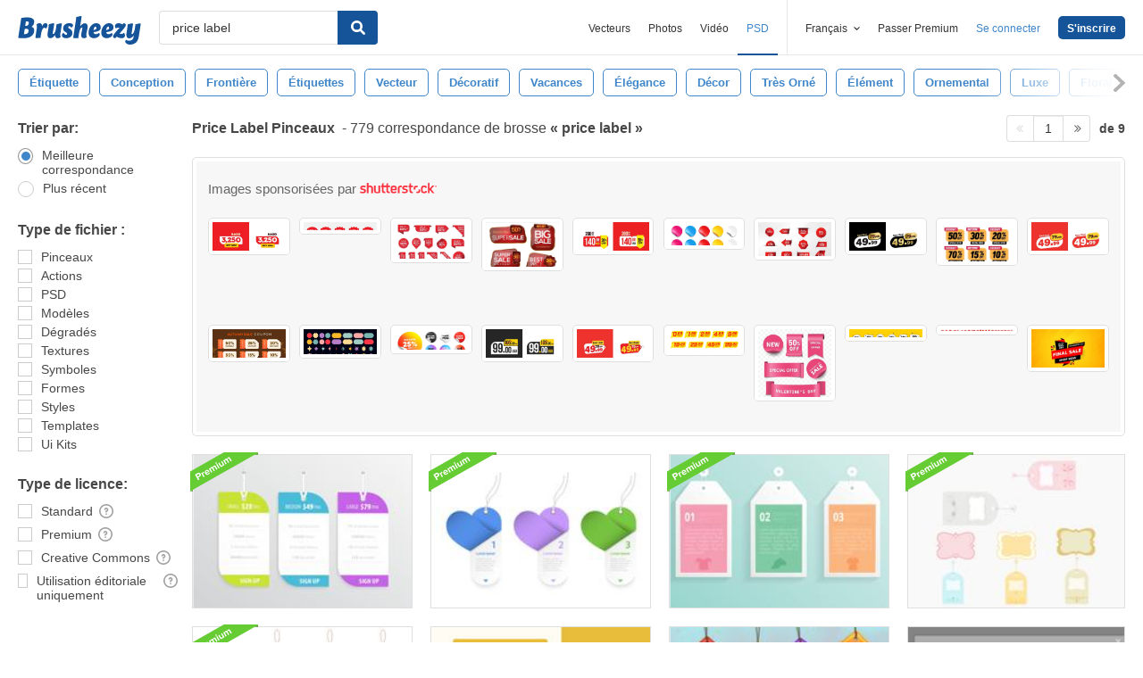

--- FILE ---
content_type: text/html; charset=utf-8
request_url: https://fr.brusheezy.com/libre/price-label
body_size: 44973
content:
<!DOCTYPE html>
<!--[if lt IE 7]>      <html lang="fr" xmlns:fb="http://developers.facebook.com/schema/" xmlns:og="http://opengraphprotocol.org/schema/" class="no-js lt-ie9 lt-ie8 lt-ie7"> <![endif]-->
<!--[if IE 7]>         <html lang="fr" xmlns:fb="http://developers.facebook.com/schema/" xmlns:og="http://opengraphprotocol.org/schema/" class="no-js lt-ie9 lt-ie8"> <![endif]-->
<!--[if IE 8]>         <html lang="fr" xmlns:fb="http://developers.facebook.com/schema/" xmlns:og="http://opengraphprotocol.org/schema/" class="no-js lt-ie9"> <![endif]-->
<!--[if IE 9]>         <html lang="fr" xmlns:fb="http://developers.facebook.com/schema/" xmlns:og="http://opengraphprotocol.org/schema/" class="no-js ie9"> <![endif]-->
<!--[if gt IE 9]><!--> <html lang="fr" xmlns:fb="http://developers.facebook.com/schema/" xmlns:og="http://opengraphprotocol.org/schema/" class="no-js"> <!--<![endif]-->
  <head>
	  <script type="text/javascript">window.country_code = "US";window.remote_ip_address = '3.145.58.132'</script>
              <!-- skipping hreflang -->

    
    <link rel="dns-prefetch" href="//static.brusheezy.com">
    <meta charset="utf-8">
    <meta http-equiv="X-UA-Compatible" content="IE=edge,chrome=1">
<script>window.NREUM||(NREUM={});NREUM.info={"beacon":"bam.nr-data.net","errorBeacon":"bam.nr-data.net","licenseKey":"NRJS-e38a0a5d9f3d7a161d2","applicationID":"682498450","transactionName":"J1kMFkBaWF9cREoRVwVEAQpXRhtAUVkS","queueTime":0,"applicationTime":296,"agent":""}</script>
<script>(window.NREUM||(NREUM={})).init={ajax:{deny_list:["bam.nr-data.net"]},feature_flags:["soft_nav"]};(window.NREUM||(NREUM={})).loader_config={licenseKey:"NRJS-e38a0a5d9f3d7a161d2",applicationID:"682498450",browserID:"682498528"};;/*! For license information please see nr-loader-rum-1.306.0.min.js.LICENSE.txt */
(()=>{var e,t,r={122:(e,t,r)=>{"use strict";r.d(t,{a:()=>i});var n=r(944);function i(e,t){try{if(!e||"object"!=typeof e)return(0,n.R)(3);if(!t||"object"!=typeof t)return(0,n.R)(4);const r=Object.create(Object.getPrototypeOf(t),Object.getOwnPropertyDescriptors(t)),a=0===Object.keys(r).length?e:r;for(let o in a)if(void 0!==e[o])try{if(null===e[o]){r[o]=null;continue}Array.isArray(e[o])&&Array.isArray(t[o])?r[o]=Array.from(new Set([...e[o],...t[o]])):"object"==typeof e[o]&&"object"==typeof t[o]?r[o]=i(e[o],t[o]):r[o]=e[o]}catch(e){r[o]||(0,n.R)(1,e)}return r}catch(e){(0,n.R)(2,e)}}},154:(e,t,r)=>{"use strict";r.d(t,{OF:()=>c,RI:()=>i,WN:()=>u,bv:()=>a,eN:()=>l,gm:()=>o,mw:()=>s,sb:()=>d});var n=r(863);const i="undefined"!=typeof window&&!!window.document,a="undefined"!=typeof WorkerGlobalScope&&("undefined"!=typeof self&&self instanceof WorkerGlobalScope&&self.navigator instanceof WorkerNavigator||"undefined"!=typeof globalThis&&globalThis instanceof WorkerGlobalScope&&globalThis.navigator instanceof WorkerNavigator),o=i?window:"undefined"!=typeof WorkerGlobalScope&&("undefined"!=typeof self&&self instanceof WorkerGlobalScope&&self||"undefined"!=typeof globalThis&&globalThis instanceof WorkerGlobalScope&&globalThis),s=Boolean("hidden"===o?.document?.visibilityState),c=/iPad|iPhone|iPod/.test(o.navigator?.userAgent),d=c&&"undefined"==typeof SharedWorker,u=((()=>{const e=o.navigator?.userAgent?.match(/Firefox[/\s](\d+\.\d+)/);Array.isArray(e)&&e.length>=2&&e[1]})(),Date.now()-(0,n.t)()),l=()=>"undefined"!=typeof PerformanceNavigationTiming&&o?.performance?.getEntriesByType("navigation")?.[0]?.responseStart},163:(e,t,r)=>{"use strict";r.d(t,{j:()=>E});var n=r(384),i=r(741);var a=r(555);r(860).K7.genericEvents;const o="experimental.resources",s="register",c=e=>{if(!e||"string"!=typeof e)return!1;try{document.createDocumentFragment().querySelector(e)}catch{return!1}return!0};var d=r(614),u=r(944),l=r(122);const f="[data-nr-mask]",g=e=>(0,l.a)(e,(()=>{const e={feature_flags:[],experimental:{allow_registered_children:!1,resources:!1},mask_selector:"*",block_selector:"[data-nr-block]",mask_input_options:{color:!1,date:!1,"datetime-local":!1,email:!1,month:!1,number:!1,range:!1,search:!1,tel:!1,text:!1,time:!1,url:!1,week:!1,textarea:!1,select:!1,password:!0}};return{ajax:{deny_list:void 0,block_internal:!0,enabled:!0,autoStart:!0},api:{get allow_registered_children(){return e.feature_flags.includes(s)||e.experimental.allow_registered_children},set allow_registered_children(t){e.experimental.allow_registered_children=t},duplicate_registered_data:!1},browser_consent_mode:{enabled:!1},distributed_tracing:{enabled:void 0,exclude_newrelic_header:void 0,cors_use_newrelic_header:void 0,cors_use_tracecontext_headers:void 0,allowed_origins:void 0},get feature_flags(){return e.feature_flags},set feature_flags(t){e.feature_flags=t},generic_events:{enabled:!0,autoStart:!0},harvest:{interval:30},jserrors:{enabled:!0,autoStart:!0},logging:{enabled:!0,autoStart:!0},metrics:{enabled:!0,autoStart:!0},obfuscate:void 0,page_action:{enabled:!0},page_view_event:{enabled:!0,autoStart:!0},page_view_timing:{enabled:!0,autoStart:!0},performance:{capture_marks:!1,capture_measures:!1,capture_detail:!0,resources:{get enabled(){return e.feature_flags.includes(o)||e.experimental.resources},set enabled(t){e.experimental.resources=t},asset_types:[],first_party_domains:[],ignore_newrelic:!0}},privacy:{cookies_enabled:!0},proxy:{assets:void 0,beacon:void 0},session:{expiresMs:d.wk,inactiveMs:d.BB},session_replay:{autoStart:!0,enabled:!1,preload:!1,sampling_rate:10,error_sampling_rate:100,collect_fonts:!1,inline_images:!1,fix_stylesheets:!0,mask_all_inputs:!0,get mask_text_selector(){return e.mask_selector},set mask_text_selector(t){c(t)?e.mask_selector="".concat(t,",").concat(f):""===t||null===t?e.mask_selector=f:(0,u.R)(5,t)},get block_class(){return"nr-block"},get ignore_class(){return"nr-ignore"},get mask_text_class(){return"nr-mask"},get block_selector(){return e.block_selector},set block_selector(t){c(t)?e.block_selector+=",".concat(t):""!==t&&(0,u.R)(6,t)},get mask_input_options(){return e.mask_input_options},set mask_input_options(t){t&&"object"==typeof t?e.mask_input_options={...t,password:!0}:(0,u.R)(7,t)}},session_trace:{enabled:!0,autoStart:!0},soft_navigations:{enabled:!0,autoStart:!0},spa:{enabled:!0,autoStart:!0},ssl:void 0,user_actions:{enabled:!0,elementAttributes:["id","className","tagName","type"]}}})());var p=r(154),m=r(324);let h=0;const v={buildEnv:m.F3,distMethod:m.Xs,version:m.xv,originTime:p.WN},b={consented:!1},y={appMetadata:{},get consented(){return this.session?.state?.consent||b.consented},set consented(e){b.consented=e},customTransaction:void 0,denyList:void 0,disabled:!1,harvester:void 0,isolatedBacklog:!1,isRecording:!1,loaderType:void 0,maxBytes:3e4,obfuscator:void 0,onerror:void 0,ptid:void 0,releaseIds:{},session:void 0,timeKeeper:void 0,registeredEntities:[],jsAttributesMetadata:{bytes:0},get harvestCount(){return++h}},_=e=>{const t=(0,l.a)(e,y),r=Object.keys(v).reduce((e,t)=>(e[t]={value:v[t],writable:!1,configurable:!0,enumerable:!0},e),{});return Object.defineProperties(t,r)};var w=r(701);const x=e=>{const t=e.startsWith("http");e+="/",r.p=t?e:"https://"+e};var S=r(836),k=r(241);const R={accountID:void 0,trustKey:void 0,agentID:void 0,licenseKey:void 0,applicationID:void 0,xpid:void 0},A=e=>(0,l.a)(e,R),T=new Set;function E(e,t={},r,o){let{init:s,info:c,loader_config:d,runtime:u={},exposed:l=!0}=t;if(!c){const e=(0,n.pV)();s=e.init,c=e.info,d=e.loader_config}e.init=g(s||{}),e.loader_config=A(d||{}),c.jsAttributes??={},p.bv&&(c.jsAttributes.isWorker=!0),e.info=(0,a.D)(c);const f=e.init,m=[c.beacon,c.errorBeacon];T.has(e.agentIdentifier)||(f.proxy.assets&&(x(f.proxy.assets),m.push(f.proxy.assets)),f.proxy.beacon&&m.push(f.proxy.beacon),e.beacons=[...m],function(e){const t=(0,n.pV)();Object.getOwnPropertyNames(i.W.prototype).forEach(r=>{const n=i.W.prototype[r];if("function"!=typeof n||"constructor"===n)return;let a=t[r];e[r]&&!1!==e.exposed&&"micro-agent"!==e.runtime?.loaderType&&(t[r]=(...t)=>{const n=e[r](...t);return a?a(...t):n})})}(e),(0,n.US)("activatedFeatures",w.B),e.runSoftNavOverSpa&&=!0===f.soft_navigations.enabled&&f.feature_flags.includes("soft_nav")),u.denyList=[...f.ajax.deny_list||[],...f.ajax.block_internal?m:[]],u.ptid=e.agentIdentifier,u.loaderType=r,e.runtime=_(u),T.has(e.agentIdentifier)||(e.ee=S.ee.get(e.agentIdentifier),e.exposed=l,(0,k.W)({agentIdentifier:e.agentIdentifier,drained:!!w.B?.[e.agentIdentifier],type:"lifecycle",name:"initialize",feature:void 0,data:e.config})),T.add(e.agentIdentifier)}},234:(e,t,r)=>{"use strict";r.d(t,{W:()=>a});var n=r(836),i=r(687);class a{constructor(e,t){this.agentIdentifier=e,this.ee=n.ee.get(e),this.featureName=t,this.blocked=!1}deregisterDrain(){(0,i.x3)(this.agentIdentifier,this.featureName)}}},241:(e,t,r)=>{"use strict";r.d(t,{W:()=>a});var n=r(154);const i="newrelic";function a(e={}){try{n.gm.dispatchEvent(new CustomEvent(i,{detail:e}))}catch(e){}}},261:(e,t,r)=>{"use strict";r.d(t,{$9:()=>d,BL:()=>s,CH:()=>g,Dl:()=>_,Fw:()=>y,PA:()=>h,Pl:()=>n,Pv:()=>k,Tb:()=>l,U2:()=>a,V1:()=>S,Wb:()=>x,bt:()=>b,cD:()=>v,d3:()=>w,dT:()=>c,eY:()=>p,fF:()=>f,hG:()=>i,k6:()=>o,nb:()=>m,o5:()=>u});const n="api-",i="addPageAction",a="addToTrace",o="addRelease",s="finished",c="interaction",d="log",u="noticeError",l="pauseReplay",f="recordCustomEvent",g="recordReplay",p="register",m="setApplicationVersion",h="setCurrentRouteName",v="setCustomAttribute",b="setErrorHandler",y="setPageViewName",_="setUserId",w="start",x="wrapLogger",S="measure",k="consent"},289:(e,t,r)=>{"use strict";r.d(t,{GG:()=>o,Qr:()=>c,sB:()=>s});var n=r(878),i=r(389);function a(){return"undefined"==typeof document||"complete"===document.readyState}function o(e,t){if(a())return e();const r=(0,i.J)(e),o=setInterval(()=>{a()&&(clearInterval(o),r())},500);(0,n.sp)("load",r,t)}function s(e){if(a())return e();(0,n.DD)("DOMContentLoaded",e)}function c(e){if(a())return e();(0,n.sp)("popstate",e)}},324:(e,t,r)=>{"use strict";r.d(t,{F3:()=>i,Xs:()=>a,xv:()=>n});const n="1.306.0",i="PROD",a="CDN"},374:(e,t,r)=>{r.nc=(()=>{try{return document?.currentScript?.nonce}catch(e){}return""})()},384:(e,t,r)=>{"use strict";r.d(t,{NT:()=>o,US:()=>u,Zm:()=>s,bQ:()=>d,dV:()=>c,pV:()=>l});var n=r(154),i=r(863),a=r(910);const o={beacon:"bam.nr-data.net",errorBeacon:"bam.nr-data.net"};function s(){return n.gm.NREUM||(n.gm.NREUM={}),void 0===n.gm.newrelic&&(n.gm.newrelic=n.gm.NREUM),n.gm.NREUM}function c(){let e=s();return e.o||(e.o={ST:n.gm.setTimeout,SI:n.gm.setImmediate||n.gm.setInterval,CT:n.gm.clearTimeout,XHR:n.gm.XMLHttpRequest,REQ:n.gm.Request,EV:n.gm.Event,PR:n.gm.Promise,MO:n.gm.MutationObserver,FETCH:n.gm.fetch,WS:n.gm.WebSocket},(0,a.i)(...Object.values(e.o))),e}function d(e,t){let r=s();r.initializedAgents??={},t.initializedAt={ms:(0,i.t)(),date:new Date},r.initializedAgents[e]=t}function u(e,t){s()[e]=t}function l(){return function(){let e=s();const t=e.info||{};e.info={beacon:o.beacon,errorBeacon:o.errorBeacon,...t}}(),function(){let e=s();const t=e.init||{};e.init={...t}}(),c(),function(){let e=s();const t=e.loader_config||{};e.loader_config={...t}}(),s()}},389:(e,t,r)=>{"use strict";function n(e,t=500,r={}){const n=r?.leading||!1;let i;return(...r)=>{n&&void 0===i&&(e.apply(this,r),i=setTimeout(()=>{i=clearTimeout(i)},t)),n||(clearTimeout(i),i=setTimeout(()=>{e.apply(this,r)},t))}}function i(e){let t=!1;return(...r)=>{t||(t=!0,e.apply(this,r))}}r.d(t,{J:()=>i,s:()=>n})},555:(e,t,r)=>{"use strict";r.d(t,{D:()=>s,f:()=>o});var n=r(384),i=r(122);const a={beacon:n.NT.beacon,errorBeacon:n.NT.errorBeacon,licenseKey:void 0,applicationID:void 0,sa:void 0,queueTime:void 0,applicationTime:void 0,ttGuid:void 0,user:void 0,account:void 0,product:void 0,extra:void 0,jsAttributes:{},userAttributes:void 0,atts:void 0,transactionName:void 0,tNamePlain:void 0};function o(e){try{return!!e.licenseKey&&!!e.errorBeacon&&!!e.applicationID}catch(e){return!1}}const s=e=>(0,i.a)(e,a)},566:(e,t,r)=>{"use strict";r.d(t,{LA:()=>s,bz:()=>o});var n=r(154);const i="xxxxxxxx-xxxx-4xxx-yxxx-xxxxxxxxxxxx";function a(e,t){return e?15&e[t]:16*Math.random()|0}function o(){const e=n.gm?.crypto||n.gm?.msCrypto;let t,r=0;return e&&e.getRandomValues&&(t=e.getRandomValues(new Uint8Array(30))),i.split("").map(e=>"x"===e?a(t,r++).toString(16):"y"===e?(3&a()|8).toString(16):e).join("")}function s(e){const t=n.gm?.crypto||n.gm?.msCrypto;let r,i=0;t&&t.getRandomValues&&(r=t.getRandomValues(new Uint8Array(e)));const o=[];for(var s=0;s<e;s++)o.push(a(r,i++).toString(16));return o.join("")}},606:(e,t,r)=>{"use strict";r.d(t,{i:()=>a});var n=r(908);a.on=o;var i=a.handlers={};function a(e,t,r,a){o(a||n.d,i,e,t,r)}function o(e,t,r,i,a){a||(a="feature"),e||(e=n.d);var o=t[a]=t[a]||{};(o[r]=o[r]||[]).push([e,i])}},607:(e,t,r)=>{"use strict";r.d(t,{W:()=>n});const n=(0,r(566).bz)()},614:(e,t,r)=>{"use strict";r.d(t,{BB:()=>o,H3:()=>n,g:()=>d,iL:()=>c,tS:()=>s,uh:()=>i,wk:()=>a});const n="NRBA",i="SESSION",a=144e5,o=18e5,s={STARTED:"session-started",PAUSE:"session-pause",RESET:"session-reset",RESUME:"session-resume",UPDATE:"session-update"},c={SAME_TAB:"same-tab",CROSS_TAB:"cross-tab"},d={OFF:0,FULL:1,ERROR:2}},630:(e,t,r)=>{"use strict";r.d(t,{T:()=>n});const n=r(860).K7.pageViewEvent},646:(e,t,r)=>{"use strict";r.d(t,{y:()=>n});class n{constructor(e){this.contextId=e}}},687:(e,t,r)=>{"use strict";r.d(t,{Ak:()=>d,Ze:()=>f,x3:()=>u});var n=r(241),i=r(836),a=r(606),o=r(860),s=r(646);const c={};function d(e,t){const r={staged:!1,priority:o.P3[t]||0};l(e),c[e].get(t)||c[e].set(t,r)}function u(e,t){e&&c[e]&&(c[e].get(t)&&c[e].delete(t),p(e,t,!1),c[e].size&&g(e))}function l(e){if(!e)throw new Error("agentIdentifier required");c[e]||(c[e]=new Map)}function f(e="",t="feature",r=!1){if(l(e),!e||!c[e].get(t)||r)return p(e,t);c[e].get(t).staged=!0,g(e)}function g(e){const t=Array.from(c[e]);t.every(([e,t])=>t.staged)&&(t.sort((e,t)=>e[1].priority-t[1].priority),t.forEach(([t])=>{c[e].delete(t),p(e,t)}))}function p(e,t,r=!0){const o=e?i.ee.get(e):i.ee,c=a.i.handlers;if(!o.aborted&&o.backlog&&c){if((0,n.W)({agentIdentifier:e,type:"lifecycle",name:"drain",feature:t}),r){const e=o.backlog[t],r=c[t];if(r){for(let t=0;e&&t<e.length;++t)m(e[t],r);Object.entries(r).forEach(([e,t])=>{Object.values(t||{}).forEach(t=>{t[0]?.on&&t[0]?.context()instanceof s.y&&t[0].on(e,t[1])})})}}o.isolatedBacklog||delete c[t],o.backlog[t]=null,o.emit("drain-"+t,[])}}function m(e,t){var r=e[1];Object.values(t[r]||{}).forEach(t=>{var r=e[0];if(t[0]===r){var n=t[1],i=e[3],a=e[2];n.apply(i,a)}})}},699:(e,t,r)=>{"use strict";r.d(t,{It:()=>a,KC:()=>s,No:()=>i,qh:()=>o});var n=r(860);const i=16e3,a=1e6,o="SESSION_ERROR",s={[n.K7.logging]:!0,[n.K7.genericEvents]:!1,[n.K7.jserrors]:!1,[n.K7.ajax]:!1}},701:(e,t,r)=>{"use strict";r.d(t,{B:()=>a,t:()=>o});var n=r(241);const i=new Set,a={};function o(e,t){const r=t.agentIdentifier;a[r]??={},e&&"object"==typeof e&&(i.has(r)||(t.ee.emit("rumresp",[e]),a[r]=e,i.add(r),(0,n.W)({agentIdentifier:r,loaded:!0,drained:!0,type:"lifecycle",name:"load",feature:void 0,data:e})))}},741:(e,t,r)=>{"use strict";r.d(t,{W:()=>a});var n=r(944),i=r(261);class a{#e(e,...t){if(this[e]!==a.prototype[e])return this[e](...t);(0,n.R)(35,e)}addPageAction(e,t){return this.#e(i.hG,e,t)}register(e){return this.#e(i.eY,e)}recordCustomEvent(e,t){return this.#e(i.fF,e,t)}setPageViewName(e,t){return this.#e(i.Fw,e,t)}setCustomAttribute(e,t,r){return this.#e(i.cD,e,t,r)}noticeError(e,t){return this.#e(i.o5,e,t)}setUserId(e){return this.#e(i.Dl,e)}setApplicationVersion(e){return this.#e(i.nb,e)}setErrorHandler(e){return this.#e(i.bt,e)}addRelease(e,t){return this.#e(i.k6,e,t)}log(e,t){return this.#e(i.$9,e,t)}start(){return this.#e(i.d3)}finished(e){return this.#e(i.BL,e)}recordReplay(){return this.#e(i.CH)}pauseReplay(){return this.#e(i.Tb)}addToTrace(e){return this.#e(i.U2,e)}setCurrentRouteName(e){return this.#e(i.PA,e)}interaction(e){return this.#e(i.dT,e)}wrapLogger(e,t,r){return this.#e(i.Wb,e,t,r)}measure(e,t){return this.#e(i.V1,e,t)}consent(e){return this.#e(i.Pv,e)}}},782:(e,t,r)=>{"use strict";r.d(t,{T:()=>n});const n=r(860).K7.pageViewTiming},836:(e,t,r)=>{"use strict";r.d(t,{P:()=>s,ee:()=>c});var n=r(384),i=r(990),a=r(646),o=r(607);const s="nr@context:".concat(o.W),c=function e(t,r){var n={},o={},u={},l=!1;try{l=16===r.length&&d.initializedAgents?.[r]?.runtime.isolatedBacklog}catch(e){}var f={on:p,addEventListener:p,removeEventListener:function(e,t){var r=n[e];if(!r)return;for(var i=0;i<r.length;i++)r[i]===t&&r.splice(i,1)},emit:function(e,r,n,i,a){!1!==a&&(a=!0);if(c.aborted&&!i)return;t&&a&&t.emit(e,r,n);var s=g(n);m(e).forEach(e=>{e.apply(s,r)});var d=v()[o[e]];d&&d.push([f,e,r,s]);return s},get:h,listeners:m,context:g,buffer:function(e,t){const r=v();if(t=t||"feature",f.aborted)return;Object.entries(e||{}).forEach(([e,n])=>{o[n]=t,t in r||(r[t]=[])})},abort:function(){f._aborted=!0,Object.keys(f.backlog).forEach(e=>{delete f.backlog[e]})},isBuffering:function(e){return!!v()[o[e]]},debugId:r,backlog:l?{}:t&&"object"==typeof t.backlog?t.backlog:{},isolatedBacklog:l};return Object.defineProperty(f,"aborted",{get:()=>{let e=f._aborted||!1;return e||(t&&(e=t.aborted),e)}}),f;function g(e){return e&&e instanceof a.y?e:e?(0,i.I)(e,s,()=>new a.y(s)):new a.y(s)}function p(e,t){n[e]=m(e).concat(t)}function m(e){return n[e]||[]}function h(t){return u[t]=u[t]||e(f,t)}function v(){return f.backlog}}(void 0,"globalEE"),d=(0,n.Zm)();d.ee||(d.ee=c)},843:(e,t,r)=>{"use strict";r.d(t,{G:()=>a,u:()=>i});var n=r(878);function i(e,t=!1,r,i){(0,n.DD)("visibilitychange",function(){if(t)return void("hidden"===document.visibilityState&&e());e(document.visibilityState)},r,i)}function a(e,t,r){(0,n.sp)("pagehide",e,t,r)}},860:(e,t,r)=>{"use strict";r.d(t,{$J:()=>u,K7:()=>c,P3:()=>d,XX:()=>i,Yy:()=>s,df:()=>a,qY:()=>n,v4:()=>o});const n="events",i="jserrors",a="browser/blobs",o="rum",s="browser/logs",c={ajax:"ajax",genericEvents:"generic_events",jserrors:i,logging:"logging",metrics:"metrics",pageAction:"page_action",pageViewEvent:"page_view_event",pageViewTiming:"page_view_timing",sessionReplay:"session_replay",sessionTrace:"session_trace",softNav:"soft_navigations",spa:"spa"},d={[c.pageViewEvent]:1,[c.pageViewTiming]:2,[c.metrics]:3,[c.jserrors]:4,[c.spa]:5,[c.ajax]:6,[c.sessionTrace]:7,[c.softNav]:8,[c.sessionReplay]:9,[c.logging]:10,[c.genericEvents]:11},u={[c.pageViewEvent]:o,[c.pageViewTiming]:n,[c.ajax]:n,[c.spa]:n,[c.softNav]:n,[c.metrics]:i,[c.jserrors]:i,[c.sessionTrace]:a,[c.sessionReplay]:a,[c.logging]:s,[c.genericEvents]:"ins"}},863:(e,t,r)=>{"use strict";function n(){return Math.floor(performance.now())}r.d(t,{t:()=>n})},878:(e,t,r)=>{"use strict";function n(e,t){return{capture:e,passive:!1,signal:t}}function i(e,t,r=!1,i){window.addEventListener(e,t,n(r,i))}function a(e,t,r=!1,i){document.addEventListener(e,t,n(r,i))}r.d(t,{DD:()=>a,jT:()=>n,sp:()=>i})},908:(e,t,r)=>{"use strict";r.d(t,{d:()=>n,p:()=>i});var n=r(836).ee.get("handle");function i(e,t,r,i,a){a?(a.buffer([e],i),a.emit(e,t,r)):(n.buffer([e],i),n.emit(e,t,r))}},910:(e,t,r)=>{"use strict";r.d(t,{i:()=>a});var n=r(944);const i=new Map;function a(...e){return e.every(e=>{if(i.has(e))return i.get(e);const t="function"==typeof e?e.toString():"",r=t.includes("[native code]"),a=t.includes("nrWrapper");return r||a||(0,n.R)(64,e?.name||t),i.set(e,r),r})}},944:(e,t,r)=>{"use strict";r.d(t,{R:()=>i});var n=r(241);function i(e,t){"function"==typeof console.debug&&(console.debug("New Relic Warning: https://github.com/newrelic/newrelic-browser-agent/blob/main/docs/warning-codes.md#".concat(e),t),(0,n.W)({agentIdentifier:null,drained:null,type:"data",name:"warn",feature:"warn",data:{code:e,secondary:t}}))}},969:(e,t,r)=>{"use strict";r.d(t,{TZ:()=>n,XG:()=>s,rs:()=>i,xV:()=>o,z_:()=>a});const n=r(860).K7.metrics,i="sm",a="cm",o="storeSupportabilityMetrics",s="storeEventMetrics"},990:(e,t,r)=>{"use strict";r.d(t,{I:()=>i});var n=Object.prototype.hasOwnProperty;function i(e,t,r){if(n.call(e,t))return e[t];var i=r();if(Object.defineProperty&&Object.keys)try{return Object.defineProperty(e,t,{value:i,writable:!0,enumerable:!1}),i}catch(e){}return e[t]=i,i}}},n={};function i(e){var t=n[e];if(void 0!==t)return t.exports;var a=n[e]={exports:{}};return r[e](a,a.exports,i),a.exports}i.m=r,i.d=(e,t)=>{for(var r in t)i.o(t,r)&&!i.o(e,r)&&Object.defineProperty(e,r,{enumerable:!0,get:t[r]})},i.f={},i.e=e=>Promise.all(Object.keys(i.f).reduce((t,r)=>(i.f[r](e,t),t),[])),i.u=e=>"nr-rum-1.306.0.min.js",i.o=(e,t)=>Object.prototype.hasOwnProperty.call(e,t),e={},t="NRBA-1.306.0.PROD:",i.l=(r,n,a,o)=>{if(e[r])e[r].push(n);else{var s,c;if(void 0!==a)for(var d=document.getElementsByTagName("script"),u=0;u<d.length;u++){var l=d[u];if(l.getAttribute("src")==r||l.getAttribute("data-webpack")==t+a){s=l;break}}if(!s){c=!0;var f={296:"sha512-XHJAyYwsxAD4jnOFenBf2aq49/pv28jKOJKs7YGQhagYYI2Zk8nHflZPdd7WiilkmEkgIZQEFX4f1AJMoyzKwA=="};(s=document.createElement("script")).charset="utf-8",i.nc&&s.setAttribute("nonce",i.nc),s.setAttribute("data-webpack",t+a),s.src=r,0!==s.src.indexOf(window.location.origin+"/")&&(s.crossOrigin="anonymous"),f[o]&&(s.integrity=f[o])}e[r]=[n];var g=(t,n)=>{s.onerror=s.onload=null,clearTimeout(p);var i=e[r];if(delete e[r],s.parentNode&&s.parentNode.removeChild(s),i&&i.forEach(e=>e(n)),t)return t(n)},p=setTimeout(g.bind(null,void 0,{type:"timeout",target:s}),12e4);s.onerror=g.bind(null,s.onerror),s.onload=g.bind(null,s.onload),c&&document.head.appendChild(s)}},i.r=e=>{"undefined"!=typeof Symbol&&Symbol.toStringTag&&Object.defineProperty(e,Symbol.toStringTag,{value:"Module"}),Object.defineProperty(e,"__esModule",{value:!0})},i.p="https://js-agent.newrelic.com/",(()=>{var e={374:0,840:0};i.f.j=(t,r)=>{var n=i.o(e,t)?e[t]:void 0;if(0!==n)if(n)r.push(n[2]);else{var a=new Promise((r,i)=>n=e[t]=[r,i]);r.push(n[2]=a);var o=i.p+i.u(t),s=new Error;i.l(o,r=>{if(i.o(e,t)&&(0!==(n=e[t])&&(e[t]=void 0),n)){var a=r&&("load"===r.type?"missing":r.type),o=r&&r.target&&r.target.src;s.message="Loading chunk "+t+" failed: ("+a+": "+o+")",s.name="ChunkLoadError",s.type=a,s.request=o,n[1](s)}},"chunk-"+t,t)}};var t=(t,r)=>{var n,a,[o,s,c]=r,d=0;if(o.some(t=>0!==e[t])){for(n in s)i.o(s,n)&&(i.m[n]=s[n]);if(c)c(i)}for(t&&t(r);d<o.length;d++)a=o[d],i.o(e,a)&&e[a]&&e[a][0](),e[a]=0},r=self["webpackChunk:NRBA-1.306.0.PROD"]=self["webpackChunk:NRBA-1.306.0.PROD"]||[];r.forEach(t.bind(null,0)),r.push=t.bind(null,r.push.bind(r))})(),(()=>{"use strict";i(374);var e=i(566),t=i(741);class r extends t.W{agentIdentifier=(0,e.LA)(16)}var n=i(860);const a=Object.values(n.K7);var o=i(163);var s=i(908),c=i(863),d=i(261),u=i(241),l=i(944),f=i(701),g=i(969);function p(e,t,i,a){const o=a||i;!o||o[e]&&o[e]!==r.prototype[e]||(o[e]=function(){(0,s.p)(g.xV,["API/"+e+"/called"],void 0,n.K7.metrics,i.ee),(0,u.W)({agentIdentifier:i.agentIdentifier,drained:!!f.B?.[i.agentIdentifier],type:"data",name:"api",feature:d.Pl+e,data:{}});try{return t.apply(this,arguments)}catch(e){(0,l.R)(23,e)}})}function m(e,t,r,n,i){const a=e.info;null===r?delete a.jsAttributes[t]:a.jsAttributes[t]=r,(i||null===r)&&(0,s.p)(d.Pl+n,[(0,c.t)(),t,r],void 0,"session",e.ee)}var h=i(687),v=i(234),b=i(289),y=i(154),_=i(384);const w=e=>y.RI&&!0===e?.privacy.cookies_enabled;function x(e){return!!(0,_.dV)().o.MO&&w(e)&&!0===e?.session_trace.enabled}var S=i(389),k=i(699);class R extends v.W{constructor(e,t){super(e.agentIdentifier,t),this.agentRef=e,this.abortHandler=void 0,this.featAggregate=void 0,this.loadedSuccessfully=void 0,this.onAggregateImported=new Promise(e=>{this.loadedSuccessfully=e}),this.deferred=Promise.resolve(),!1===e.init[this.featureName].autoStart?this.deferred=new Promise((t,r)=>{this.ee.on("manual-start-all",(0,S.J)(()=>{(0,h.Ak)(e.agentIdentifier,this.featureName),t()}))}):(0,h.Ak)(e.agentIdentifier,t)}importAggregator(e,t,r={}){if(this.featAggregate)return;const n=async()=>{let n;await this.deferred;try{if(w(e.init)){const{setupAgentSession:t}=await i.e(296).then(i.bind(i,305));n=t(e)}}catch(e){(0,l.R)(20,e),this.ee.emit("internal-error",[e]),(0,s.p)(k.qh,[e],void 0,this.featureName,this.ee)}try{if(!this.#t(this.featureName,n,e.init))return(0,h.Ze)(this.agentIdentifier,this.featureName),void this.loadedSuccessfully(!1);const{Aggregate:i}=await t();this.featAggregate=new i(e,r),e.runtime.harvester.initializedAggregates.push(this.featAggregate),this.loadedSuccessfully(!0)}catch(e){(0,l.R)(34,e),this.abortHandler?.(),(0,h.Ze)(this.agentIdentifier,this.featureName,!0),this.loadedSuccessfully(!1),this.ee&&this.ee.abort()}};y.RI?(0,b.GG)(()=>n(),!0):n()}#t(e,t,r){if(this.blocked)return!1;switch(e){case n.K7.sessionReplay:return x(r)&&!!t;case n.K7.sessionTrace:return!!t;default:return!0}}}var A=i(630),T=i(614);class E extends R{static featureName=A.T;constructor(e){var t;super(e,A.T),this.setupInspectionEvents(e.agentIdentifier),t=e,p(d.Fw,function(e,r){"string"==typeof e&&("/"!==e.charAt(0)&&(e="/"+e),t.runtime.customTransaction=(r||"http://custom.transaction")+e,(0,s.p)(d.Pl+d.Fw,[(0,c.t)()],void 0,void 0,t.ee))},t),this.importAggregator(e,()=>i.e(296).then(i.bind(i,943)))}setupInspectionEvents(e){const t=(t,r)=>{t&&(0,u.W)({agentIdentifier:e,timeStamp:t.timeStamp,loaded:"complete"===t.target.readyState,type:"window",name:r,data:t.target.location+""})};(0,b.sB)(e=>{t(e,"DOMContentLoaded")}),(0,b.GG)(e=>{t(e,"load")}),(0,b.Qr)(e=>{t(e,"navigate")}),this.ee.on(T.tS.UPDATE,(t,r)=>{(0,u.W)({agentIdentifier:e,type:"lifecycle",name:"session",data:r})})}}var N=i(843),I=i(782);class j extends R{static featureName=I.T;constructor(e){super(e,I.T),y.RI&&((0,N.u)(()=>(0,s.p)("docHidden",[(0,c.t)()],void 0,I.T,this.ee),!0),(0,N.G)(()=>(0,s.p)("winPagehide",[(0,c.t)()],void 0,I.T,this.ee)),this.importAggregator(e,()=>i.e(296).then(i.bind(i,117))))}}class P extends R{static featureName=g.TZ;constructor(e){super(e,g.TZ),y.RI&&document.addEventListener("securitypolicyviolation",e=>{(0,s.p)(g.xV,["Generic/CSPViolation/Detected"],void 0,this.featureName,this.ee)}),this.importAggregator(e,()=>i.e(296).then(i.bind(i,623)))}}new class extends r{constructor(e){var t;(super(),y.gm)?(this.features={},(0,_.bQ)(this.agentIdentifier,this),this.desiredFeatures=new Set(e.features||[]),this.desiredFeatures.add(E),this.runSoftNavOverSpa=[...this.desiredFeatures].some(e=>e.featureName===n.K7.softNav),(0,o.j)(this,e,e.loaderType||"agent"),t=this,p(d.cD,function(e,r,n=!1){if("string"==typeof e){if(["string","number","boolean"].includes(typeof r)||null===r)return m(t,e,r,d.cD,n);(0,l.R)(40,typeof r)}else(0,l.R)(39,typeof e)},t),function(e){p(d.Dl,function(t){if("string"==typeof t||null===t)return m(e,"enduser.id",t,d.Dl,!0);(0,l.R)(41,typeof t)},e)}(this),function(e){p(d.nb,function(t){if("string"==typeof t||null===t)return m(e,"application.version",t,d.nb,!1);(0,l.R)(42,typeof t)},e)}(this),function(e){p(d.d3,function(){e.ee.emit("manual-start-all")},e)}(this),function(e){p(d.Pv,function(t=!0){if("boolean"==typeof t){if((0,s.p)(d.Pl+d.Pv,[t],void 0,"session",e.ee),e.runtime.consented=t,t){const t=e.features.page_view_event;t.onAggregateImported.then(e=>{const r=t.featAggregate;e&&!r.sentRum&&r.sendRum()})}}else(0,l.R)(65,typeof t)},e)}(this),this.run()):(0,l.R)(21)}get config(){return{info:this.info,init:this.init,loader_config:this.loader_config,runtime:this.runtime}}get api(){return this}run(){try{const e=function(e){const t={};return a.forEach(r=>{t[r]=!!e[r]?.enabled}),t}(this.init),t=[...this.desiredFeatures];t.sort((e,t)=>n.P3[e.featureName]-n.P3[t.featureName]),t.forEach(t=>{if(!e[t.featureName]&&t.featureName!==n.K7.pageViewEvent)return;if(this.runSoftNavOverSpa&&t.featureName===n.K7.spa)return;if(!this.runSoftNavOverSpa&&t.featureName===n.K7.softNav)return;const r=function(e){switch(e){case n.K7.ajax:return[n.K7.jserrors];case n.K7.sessionTrace:return[n.K7.ajax,n.K7.pageViewEvent];case n.K7.sessionReplay:return[n.K7.sessionTrace];case n.K7.pageViewTiming:return[n.K7.pageViewEvent];default:return[]}}(t.featureName).filter(e=>!(e in this.features));r.length>0&&(0,l.R)(36,{targetFeature:t.featureName,missingDependencies:r}),this.features[t.featureName]=new t(this)})}catch(e){(0,l.R)(22,e);for(const e in this.features)this.features[e].abortHandler?.();const t=(0,_.Zm)();delete t.initializedAgents[this.agentIdentifier]?.features,delete this.sharedAggregator;return t.ee.get(this.agentIdentifier).abort(),!1}}}({features:[E,j,P],loaderType:"lite"})})()})();</script>
    <meta name="viewport" content="width=device-width, initial-scale=1.0, minimum-scale=1.0" />
    <title>Price Label Gratuit Pinceaux - (779 Telechargements Gratuit)</title>
<meta content="779 Meilleur Price Label Gratuit Pinceau Téléchargements de la communauté Vecteezy. Price Label Gratuit Pinceaux sous licence creative commons, source ouverte et bien plus !" name="description" />
<meta content="Brusheezy" property="og:site_name" />
<meta content="Price Label Gratuit Pinceaux - (779 Telechargements Gratuit)" property="og:title" />
<meta content="https://fr.brusheezy.com/libre/price-label" property="og:url" />
<meta content="fr_FR" property="og:locale" />
<meta content="en_US" property="og:locale:alternate" />
<meta content="de_DE" property="og:locale:alternate" />
<meta content="es_ES" property="og:locale:alternate" />
<meta content="nl_NL" property="og:locale:alternate" />
<meta content="pt_BR" property="og:locale:alternate" />
<meta content="sv_SE" property="og:locale:alternate" />
<meta content="https://static.brusheezy.com/system/resources/previews/000/057/970/original/57970.jpg" property="og:image" />
    <link href="/favicon.ico" rel="shortcut icon"></link><link href="/favicon.png" rel="icon" sizes="48x48" type="image/png"></link><link href="/apple-touch-icon-precomposed.png" rel="apple-touch-icon-precomposed"></link>
    <link href="https://maxcdn.bootstrapcdn.com/font-awesome/4.6.3/css/font-awesome.min.css" media="screen" rel="stylesheet" type="text/css" />
    <script src="https://static.brusheezy.com/assets/modernizr.custom.83825-93372fb200ead74f1d44254d993c5440.js" type="text/javascript"></script>
    <link href="https://static.brusheezy.com/assets/application-e6fc89b3e1f8c6290743690971644994.css" media="screen" rel="stylesheet" type="text/css" />
    <link href="https://static.brusheezy.com/assets/print-ac38768f09270df2214d2c500c647adc.css" media="print" rel="stylesheet" type="text/css" />
    <link href="https://feeds.feedburner.com/eezyinc/brusheezy-images" rel="alternate" title="RSS" type="application/rss+xml" />

          <link rel="canonical" href="https://fr.brusheezy.com/libre/price-label">


    <meta content="authenticity_token" name="csrf-param" />
<meta content="31gRnpHCreI0V9z2MMD/IcbZPCoe68rTg1PFjrilmq8=" name="csrf-token" />
    <!-- Begin TextBlock "HTML - Head" -->
<meta name="google-site-verification" content="pfGHD8M12iD8MZoiUsSycicUuSitnj2scI2cB_MvoYw" />
<meta name="google-site-verification" content="b4_frnI9j9l6Hs7d1QntimjvrZOtJ8x8ykl7RfeJS2Y" />
<meta name="tinfoil-site-verification" content="6d4a376b35cc11699dd86a787c7b5ae10b5c70f0" />
<meta name="msvalidate.01" content="9E7A3F56C01FB9B69FCDD1FBD287CAE4" />
<meta name="p:domain_verify" content="e95f03b955f8191de30e476f8527821e"/>
<meta property="fb:page_id" content="111431139680" />
<meta name="google" content="nositelinkssearchbox" />
<meta name="referrer" content="unsafe-url" />
<!--<script type="text/javascript" src="http://api.xeezy.com/api.min.js"></script>-->
<!--<script async src="//cdn-s2s.buysellads.net/pub/brusheezy.js" data-cfasync="false"></script>-->
<link href="https://plus.google.com/116840303500574370724" rel="publisher" />

<script>
  var iStockCoupon = { 
    // --- ADMIN CONIG----
    Code: 'EEZYOFF14', 
    Message: 'Hurry! Offer Expires 10/31/2013',
    // -------------------

    showPopup: function() {
      var win = window.open("", "istock-sale", "width=520,height=320");
      var wrap = win.document.createElement('div'); 
      wrap.setAttribute('class', 'sale-wrapper');
      
      var logo = win.document.createElement('img');
      logo.setAttribute('src', '//static.vecteezy.com/system/assets/asset_files/000/000/171/original/new-istock-logo.jpg');
      wrap.appendChild(logo);
      
      var code = win.document.createElement('div');
      code.setAttribute('class','code');
      code.appendChild(win.document.createTextNode(iStockCoupon.Code));
      wrap.appendChild(code);
      
      var expires = win.document.createElement('div');
      expires.setAttribute('class','expire');
      expires.appendChild(win.document.createTextNode(iStockCoupon.Message));
      wrap.appendChild(expires);
      
      var close = win.document.createElement('a');
      close.setAttribute('href', '#');
      close.appendChild(win.document.createTextNode('Close Window'));
      wrap.appendChild(close);
      
      var style = win.document.createElement('style');
      close.setAttribute('onclick', 'window.close()');
  
      style.appendChild(win.document.createTextNode("a{margin-top: 40px;display:block;font-size:12px;color:rgb(73,149,203);text-decoration:none;} .expire{margin-top:16px;color: rgb(81,81,81);font-size:24px;} .code{margin-top:20px;font-size:50px;font-weight:700;text-transform:uppercase;} img{margin-top:44px;} body{padding:0;margin:0;text-align:center;font-family:sans-serif;} .sale-wrapper{height:288px;border:16px solid #a1a1a1;}"));
      win.document.body.appendChild(style);
      win.document.body.appendChild(wrap);        
    },
  };

</script>
<script src="https://cdn.optimizely.com/js/168948327.js"></script>

<script>var AdminHideEezyPremiumPopup = false</script>
<!-- TradeDoubler site verification 2802548 -->



<!-- End TextBlock "HTML - Head" -->
      <link href="https://static.brusheezy.com/assets/splittests/new_search_ui-418ee10ba4943587578300e2dfed9bdf.css" media="screen" rel="stylesheet" type="text/css" />

  <script type="text/javascript">
    window.searchScope = 'External';
  </script>
    <link rel="next" href="https://fr.brusheezy.com/libre/price-label?page=2" />


    <script type="application/ld+json">
      {
        "@context": "http://schema.org",
        "@type": "WebSite",
        "name": "brusheezy",
        "url": "https://www.brusheezy.com"
      }
   </script>

    <script type="application/ld+json">
      {
      "@context": "http://schema.org",
      "@type": "Organization",
      "url": "https://www.brusheezy.com",
      "logo": "https://static.brusheezy.com/assets/structured_data/brusheezy-logo-63a0370ba72197d03d41c8ee2a3fe30d.svg",
      "sameAs": [
        "https://www.facebook.com/brusheezy",
        "https://twitter.com/brusheezy",
        "https://pinterest.com/brusheezy/",
        "https://www.youtube.com/EezyInc",
        "https://instagram.com/eezy/",
        "https://www.snapchat.com/add/eezy",
        "https://google.com/+brusheezy"
      ]
     }
    </script>

    <script src="https://static.brusheezy.com/assets/sp-32e34cb9c56d3cd62718aba7a1338855.js" type="text/javascript"></script>
<script type="text/javascript">
  document.addEventListener('DOMContentLoaded', function() {
    snowplow('newTracker', 'sp', 'a.vecteezy.com', {
      appId: 'brusheezy_production',
      discoverRootDomain: true,
      eventMethod: 'beacon',
      cookieSameSite: 'Lax',
      context: {
        webPage: true,
        performanceTiming: true,
        gaCookies: true,
        geolocation: false
      }
    });
    snowplow('setUserIdFromCookie', 'rollout');
    snowplow('enableActivityTracking', {minimumVisitLength: 10, heartbeatDelay: 10});
    snowplow('enableLinkClickTracking');
    snowplow('trackPageView');
  });
</script>

  </head>

  <body class="proper-sticky-ads   full-width-search fullwidth has-sticky-header redesign-layout searches-show"
        data-site="brusheezy">
    
<link rel="preconnect" href="https://a.pub.network/" crossorigin />
<link rel="preconnect" href="https://b.pub.network/" crossorigin />
<link rel="preconnect" href="https://c.pub.network/" crossorigin />
<link rel="preconnect" href="https://d.pub.network/" crossorigin />
<link rel="preconnect" href="https://c.amazon-adsystem.com" crossorigin />
<link rel="preconnect" href="https://s.amazon-adsystem.com" crossorigin />
<link rel="preconnect" href="https://secure.quantserve.com/" crossorigin />
<link rel="preconnect" href="https://rules.quantcount.com/" crossorigin />
<link rel="preconnect" href="https://pixel.quantserve.com/" crossorigin />
<link rel="preconnect" href="https://btloader.com/" crossorigin />
<link rel="preconnect" href="https://api.btloader.com/" crossorigin />
<link rel="preconnect" href="https://confiant-integrations.global.ssl.fastly.net" crossorigin />
<link rel="stylesheet" href="https://a.pub.network/brusheezy-com/cls.css">
<script data-cfasync="false" type="text/javascript">
  var freestar = freestar || {};
  freestar.queue = freestar.queue || [];
  freestar.config = freestar.config || {};
  freestar.config.enabled_slots = [];
  freestar.initCallback = function () { (freestar.config.enabled_slots.length === 0) ? freestar.initCallbackCalled = false : freestar.newAdSlots(freestar.config.enabled_slots) }
</script>
<script src="https://a.pub.network/brusheezy-com/pubfig.min.js" data-cfasync="false" async></script>
<style>
.fs-sticky-footer {
  background: rgba(247, 247, 247, 0.9) !important;
}
</style>
<!-- Tag ID: brusheezy_1x1_bouncex -->
<div align="center" id="brusheezy_1x1_bouncex">
 <script data-cfasync="false" type="text/javascript">
  freestar.config.enabled_slots.push({ placementName: "brusheezy_1x1_bouncex", slotId: "brusheezy_1x1_bouncex" });
 </script>
</div>


      <script src="https://static.brusheezy.com/assets/partner-service-v3-b8d5668d95732f2d5a895618bbc192d0.js" type="text/javascript"></script>

<script type="text/javascript">
  window.partnerService = new window.PartnerService({
    baseUrl: 'https://p.sa7eer.com',
    site: 'brusheezy',
    contentType: "vector",
    locale: 'fr',
    controllerName: 'searches',
    pageviewGuid: '3bc961c4-2348-44d5-8e04-f4e30fd1b443',
    sessionGuid: '03171eb4-3a76-4fa4-8c3b-c315ee2241e1',
  });
</script>


    
      

    <div id="fb-root"></div>



      
<header class="ez-site-header ">
  <div class="max-inner is-logged-out">
    <div class='ez-site-header__logo'>
  <a href="https://fr.brusheezy.com/" title="Brusheezy"><svg xmlns="http://www.w3.org/2000/svg" id="Layer_1" data-name="Layer 1" viewBox="0 0 248 57.8"><title>brusheezy-logo-color</title><path class="cls-1" d="M32.4,29.6c0,9.9-9.2,15.3-21.1,15.3-3.9,0-11-.6-11.3-.6L6.3,3.9A61.78,61.78,0,0,1,18,2.7c9.6,0,14.5,3,14.5,8.8a12.42,12.42,0,0,1-5.3,10.2A7.9,7.9,0,0,1,32.4,29.6Zm-11.3.1c0-2.8-1.7-3.9-4.6-3.9-1,0-2.1.1-3.2.2L11.7,36.6c.5,0,1,.1,1.5.1C18.4,36.7,21.1,34,21.1,29.7ZM15.6,10.9l-1.4,9h2.2c3.1,0,5.1-2.9,5.1-6,0-2.1-1.1-3.1-3.4-3.1A10.87,10.87,0,0,0,15.6,10.9Z" transform="translate(0 0)"></path><path class="cls-1" d="M55.3,14.4c2.6,0,4,1.6,4,4.4a8.49,8.49,0,0,1-3.6,6.8,3,3,0,0,0-2.7-2c-4.5,0-6.3,10.6-6.4,11.2L46,38.4l-.9,5.9c-3.1,0-6.9.3-8.1.3a4,4,0,0,1-2.2-1l.8-5.2,2-13,.1-.8c.8-5.4-.7-7.7-.7-7.7a9.11,9.11,0,0,1,6.1-2.5c3.4,0,5.2,2,5.3,6.3,1.2-3.1,3.2-6.3,6.9-6.3Z" transform="translate(0 0)"></path><path class="cls-1" d="M85.4,34.7c-.8,5.4.7,7.7.7,7.7A9.11,9.11,0,0,1,80,44.9c-3.5,0-5.3-2.2-5.3-6.7-2.4,3.7-5.6,6.7-9.7,6.7-4.4,0-6.4-3.7-5.3-11.2L61,25.6c.8-5,1-9,1-9,3.2-.6,7.3-2.1,8.8-2.1a4,4,0,0,1,2.2,1L71.4,25.7l-1.5,9.4c-.1.9,0,1.3.8,1.3,3.7,0,5.8-10.7,5.8-10.7.8-5,1-9,1-9,3.2-.6,7.3-2.1,8.8-2.1a4,4,0,0,1,2.2,1L86.9,25.8l-1.3,8.3Z" transform="translate(0 0)"></path><path class="cls-1" d="M103.3,14.4c4.5,0,7.8,1.6,7.8,4.5,0,3.2-3.9,4.5-3.9,4.5s-1.2-2.9-3.7-2.9a2,2,0,0,0-2.2,2,2.41,2.41,0,0,0,1.3,2.2l3.2,2a8.39,8.39,0,0,1,3.9,7.5c0,6.1-4.9,10.7-12.5,10.7-4.6,0-8.8-2-8.8-5.8,0-3.5,3.5-5.4,3.5-5.4S93.8,38,96.8,38A2,2,0,0,0,99,35.8a2.42,2.42,0,0,0-1.3-2.2l-3-1.9a7.74,7.74,0,0,1-3.8-7c.3-5.9,4.8-10.3,12.4-10.3Z" transform="translate(0 0)"></path><path class="cls-1" d="M138.1,34.8c-1.1,5.4.9,7.7.9,7.7a9.28,9.28,0,0,1-6.1,2.4c-4.3,0-6.3-3.2-5-10l.2-.9,1.8-9.6a.94.94,0,0,0-1-1.3c-3.6,0-5.7,10.9-5.7,11l-.7,4.5-.9,5.9c-3.1,0-6.9.3-8.1.3a4,4,0,0,1-2.2-1l.8-5.2,4.3-27.5c.8-5,1-9,1-9,3.2-.6,7.3-2.1,8.8-2.1a4,4,0,0,1,2.2,1l-3.1,19.9c2.4-3.5,5.5-6.3,9.5-6.3,4.4,0,6.8,3.8,5.3,11.2l-1.8,8.4Z" transform="translate(0 0)"></path><path class="cls-1" d="M167.1,22.9c0,4.4-2.4,7.3-8.4,8.5l-6.3,1.3c.5,2.8,2.2,4.1,5,4.1a8.32,8.32,0,0,0,5.8-2.7,3.74,3.74,0,0,1,1.8,3.1c0,3.7-5.5,7.6-11.9,7.6s-10.8-4.2-10.8-11.2c0-8.2,5.7-19.2,15.8-19.2,5.6,0,9,3.3,9,8.5Zm-10.6,4.2a2.63,2.63,0,0,0,1.7-2.8c0-1.2-.4-3-1.8-3-2.5,0-3.6,4.1-4,7.2Z" transform="translate(0 0)"></path><path class="cls-1" d="M192.9,22.9c0,4.4-2.4,7.3-8.4,8.5l-6.3,1.3c.5,2.8,2.2,4.1,5,4.1a8.32,8.32,0,0,0,5.8-2.7,3.74,3.74,0,0,1,1.8,3.1c0,3.7-5.5,7.6-11.9,7.6s-10.8-4.2-10.8-11.2c0-8.2,5.7-19.2,15.8-19.2,5.5,0,9,3.3,9,8.5Zm-10.7,4.2a2.63,2.63,0,0,0,1.7-2.8c0-1.2-.4-3-1.8-3-2.5,0-3.6,4.1-4,7.2Z" transform="translate(0 0)"></path><path class="cls-1" d="M213.9,33.8a7.72,7.72,0,0,1,2.2,5.4c0,4.5-3.7,5.7-6.9,5.7-4.1,0-7.1-2-10.2-3-.9,1-1.7,2-2.5,3,0,0-4.6-.1-4.6-3.3,0-3.9,6.4-10.5,13.3-18.1a19.88,19.88,0,0,0-2.2-.2c-3.9,0-5.4,2-5.4,2a8.19,8.19,0,0,1-1.8-5.4c.2-4.2,4.2-5.4,7.3-5.4,3.3,0,5.7,1.3,8.1,2.4l1.9-2.4s4.7.1,4.7,3.3c0,3.7-6.2,10.3-12.9,17.6a14.65,14.65,0,0,0,4,.7,6.22,6.22,0,0,0,5-2.3Z" transform="translate(0 0)"></path><path class="cls-1" d="M243.8,42.3c-1.7,10.3-8.6,15.5-17.4,15.5-5.6,0-9.8-3-9.8-6.4a3.85,3.85,0,0,1,1.9-3.3,8.58,8.58,0,0,0,5.7,1.8c3.5,0,8.3-1.5,9.1-6.9l.7-4.2c-2.4,3.5-5.5,6.3-9.5,6.3-4.4,0-6.4-3.7-5.3-11.2l1.3-8.1c.8-5,1-9,1-9,3.2-.6,7.3-2.1,8.8-2.1a4,4,0,0,1,2.2,1l-1.6,10.2-1.5,9.4c-.1.9,0,1.3.8,1.3,3.7,0,5.8-10.7,5.8-10.7.8-5,1-9,1-9,3.2-.6,7.3-2.1,8.8-2.1a4,4,0,0,1,2.2,1L246.4,26Z" transform="translate(0 0)"></path></svg>
</a>
</div>


      <nav class="ez-site-header__main-nav logged-out-nav">
    <ul class="ez-site-header__header-menu">
        <div class="ez-site-header__app-links-wrapper" data-target="ez-mobile-menu.appLinksWrapper">
          <li class="ez-site-header__menu-item ez-site-header__menu-item--app-link "
              data-target="ez-mobile-menu.appLink" >
            <a href="https://fr.vecteezy.com" target="_blank">Vecteurs</a>
          </li>

          <li class="ez-site-header__menu-item ez-site-header__menu-item--app-link "
              data-target="ez-mobile-menu.appLink" >
            <a href="https://fr.vecteezy.com/photos-gratuite" target="_blank">Photos</a>
          </li>

          <li class="ez-site-header__menu-item ez-site-header__menu-item--app-link"
              data-target="ez-mobile-menu.appLink" >
            <a href="https://fr.videezy.com" target="_blank">Vidéo</a>
          </li>

          <li class="ez-site-header__menu-item ez-site-header__menu-item--app-link active-menu-item"
              data-target="ez-mobile-menu.appLink" >
            <a href="https://fr.brusheezy.com" target="_blank">PSD</a>
          </li>
        </div>

        <div class="ez-site-header__separator"></div>

        <li class="ez-site-header__locale_prompt ez-site-header__menu-item"
            data-action="toggle-language-switcher"
            data-switcher-target="ez-site-header__lang_selector">
          <span>
            Français
            <!-- Generator: Adobe Illustrator 21.0.2, SVG Export Plug-In . SVG Version: 6.00 Build 0)  --><svg xmlns="http://www.w3.org/2000/svg" xmlns:xlink="http://www.w3.org/1999/xlink" version="1.1" id="Layer_1" x="0px" y="0px" viewBox="0 0 11.9 7.1" style="enable-background:new 0 0 11.9 7.1;" xml:space="preserve" class="ez-site-header__menu-arrow">
<polygon points="11.9,1.5 10.6,0 6,4.3 1.4,0 0,1.5 6,7.1 "></polygon>
</svg>

          </span>

          
<div id="ez-site-header__lang_selector" class="ez-language-switcher ez-tooltip ez-tooltip--arrow-top">
  <div class="ez-tooltip__arrow ez-tooltip__arrow--middle"></div>
  <div class="ez-tooltip__content">
    <ul>
        <li>
          <a href="https://www.brusheezy.com/free/price-label" class="nested-locale-switcher-link en" data-locale="en" rel="nofollow">English</a>        </li>
        <li>
          <a href="https://es.brusheezy.com/libre/price-label" class="nested-locale-switcher-link es" data-locale="es" rel="nofollow">Español</a>        </li>
        <li>
          <a href="https://pt.brusheezy.com/livre/price-label" class="nested-locale-switcher-link pt" data-locale="pt" rel="nofollow">Português</a>        </li>
        <li>
          <a href="https://de.brusheezy.com/gratis/price-label" class="nested-locale-switcher-link de" data-locale="de" rel="nofollow">Deutsch</a>        </li>
        <li>
          
            <span class="nested-locale-switcher-link fr current">
              Français
              <svg xmlns="http://www.w3.org/2000/svg" id="Layer_1" data-name="Layer 1" viewBox="0 0 11.93 9.39"><polygon points="11.93 1.76 10.17 0 4.3 5.87 1.76 3.32 0 5.09 4.3 9.39 11.93 1.76"></polygon></svg>

            </span>
        </li>
        <li>
          <a href="https://nl.brusheezy.com/gratis/price-label" class="nested-locale-switcher-link nl" data-locale="nl" rel="nofollow">Nederlands</a>        </li>
        <li>
          <a href="https://sv.brusheezy.com/gratis/price-label" class="nested-locale-switcher-link sv" data-locale="sv" rel="nofollow">Svenska</a>        </li>
    </ul>
  </div>
</div>


        </li>

          <li class="ez-site-header__menu-item ez-site-header__menu-item--join-pro-link"
              data-target="ez-mobile-menu.joinProLink">
            <a href="/signups/join_premium">Passer Premium</a>
          </li>

          <li class="ez-site-header__menu-item"
              data-target="ez-mobile-menu.logInBtn">
            <a href="/connexion" class="login-link" data-remote="true" onclick="track_header_login_click();">Se connecter</a>
          </li>

          <li class="ez-site-header__menu-item ez-site-header__menu-item--btn ez-site-header__menu-item--sign-up-btn"
              data-target="ez-mobile-menu.signUpBtn">
            <a href="/inscription" class="ez-btn ez-btn--primary ez-btn--tiny ez-btn--sign-up" data-remote="true" onclick="track_header_join_eezy_click();">S&#x27;inscrire</a>
          </li>


      

        <li class="ez-site-header__menu-item ez-site-header__mobile-menu">
          <button class="ez-site-header__mobile-menu-btn"
                  data-controller="ez-mobile-menu">
            <svg xmlns="http://www.w3.org/2000/svg" viewBox="0 0 20 14"><g id="Layer_2" data-name="Layer 2"><g id="Account_Pages_Mobile_Menu_Open" data-name="Account Pages Mobile Menu Open"><g id="Account_Pages_Mobile_Menu_Open-2" data-name="Account Pages Mobile Menu Open"><path class="cls-1" d="M0,0V2H20V0ZM0,8H20V6H0Zm0,6H20V12H0Z"></path></g></g></g></svg>

          </button>
        </li>
    </ul>

  </nav>

  <script src="https://static.brusheezy.com/assets/header_mobile_menu-bbe8319134d6d4bb7793c9fdffca257c.js" type="text/javascript"></script>


      <p% search_path = nil %>

<form accept-charset="UTF-8" action="/libre" class="ez-search-form" data-action="new-search" data-adid="1636631" data-behavior="" data-trafcat="T1" method="post"><div style="margin:0;padding:0;display:inline"><input name="utf8" type="hidden" value="&#x2713;" /><input name="authenticity_token" type="hidden" value="31gRnpHCreI0V9z2MMD/IcbZPCoe68rTg1PFjrilmq8=" /></div>
  <input id="from" name="from" type="hidden" value="mainsite" />
  <input id="in_se" name="in_se" type="hidden" value="true" />

  <div class="ez-input">
      <input class="ez-input__field ez-input__field--basic ez-input__field--text ez-search-form__input" id="search" name="search" placeholder="Rechercher" type="text" value="price label" />

    <button class="ez-search-form__submit" title="Rechercher" type="submit">
      <svg xmlns="http://www.w3.org/2000/svg" id="Layer_1" data-name="Layer 1" viewBox="0 0 14.39 14.39"><title>search</title><path d="M14,12.32,10.81,9.09a5.87,5.87,0,1,0-1.72,1.72L12.32,14A1.23,1.23,0,0,0,14,14,1.23,1.23,0,0,0,14,12.32ZM2.43,5.88A3.45,3.45,0,1,1,5.88,9.33,3.46,3.46,0,0,1,2.43,5.88Z"></path></svg>

</button>  </div>
</form>

  </div><!-- .max-inner -->

    
    <!-- Search Tags -->
    <div class="ez-search-tags">
      
<link href="https://static.brusheezy.com/assets/tags_carousel-e3b70e45043c44ed04a5d925fa3e3ba6.css" media="screen" rel="stylesheet" type="text/css" />

<div class="outer-tags-wrap" >
  <div class="rs-carousel">
    <ul class="tags-wrap">
          <li class="tag">
            <a href="/libre/%C3%A9tiquette" class="tag-link" data-behavior="related-search-click" data-related-term="étiquette" title="étiquette">
              <span>
                étiquette
              </span>
</a>          </li>
          <li class="tag">
            <a href="/libre/conception" class="tag-link" data-behavior="related-search-click" data-related-term="conception" title="conception">
              <span>
                conception
              </span>
</a>          </li>
          <li class="tag">
            <a href="/libre/fronti%C3%A8re" class="tag-link" data-behavior="related-search-click" data-related-term="frontière" title="frontière">
              <span>
                frontière
              </span>
</a>          </li>
          <li class="tag">
            <a href="/libre/%C3%89tiquettes" class="tag-link" data-behavior="related-search-click" data-related-term="Étiquettes" title="Étiquettes">
              <span>
                Étiquettes
              </span>
</a>          </li>
          <li class="tag">
            <a href="/libre/vecteur" class="tag-link" data-behavior="related-search-click" data-related-term="vecteur" title="vecteur">
              <span>
                vecteur
              </span>
</a>          </li>
          <li class="tag">
            <a href="/libre/d%C3%A9coratif" class="tag-link" data-behavior="related-search-click" data-related-term="décoratif" title="décoratif">
              <span>
                décoratif
              </span>
</a>          </li>
          <li class="tag">
            <a href="/libre/vacances" class="tag-link" data-behavior="related-search-click" data-related-term="vacances" title="vacances">
              <span>
                vacances
              </span>
</a>          </li>
          <li class="tag">
            <a href="/libre/%C3%A9l%C3%A9gance" class="tag-link" data-behavior="related-search-click" data-related-term="élégance" title="élégance">
              <span>
                élégance
              </span>
</a>          </li>
          <li class="tag">
            <a href="/libre/d%C3%A9cor" class="tag-link" data-behavior="related-search-click" data-related-term="décor" title="décor">
              <span>
                décor
              </span>
</a>          </li>
          <li class="tag">
            <a href="/libre/tr%C3%A8s-orn%C3%A9" class="tag-link" data-behavior="related-search-click" data-related-term="très orné" title="très orné">
              <span>
                très orné
              </span>
</a>          </li>
          <li class="tag">
            <a href="/libre/%C3%A9l%C3%A9ment" class="tag-link" data-behavior="related-search-click" data-related-term="élément" title="élément">
              <span>
                élément
              </span>
</a>          </li>
          <li class="tag">
            <a href="/libre/ornemental" class="tag-link" data-behavior="related-search-click" data-related-term="ornemental" title="ornemental">
              <span>
                ornemental
              </span>
</a>          </li>
          <li class="tag">
            <a href="/libre/luxe" class="tag-link" data-behavior="related-search-click" data-related-term="luxe" title="luxe">
              <span>
                luxe
              </span>
</a>          </li>
          <li class="tag">
            <a href="/libre/floral" class="tag-link" data-behavior="related-search-click" data-related-term="floral" title="floral">
              <span>
                floral
              </span>
</a>          </li>
          <li class="tag">
            <a href="/libre/d%C3%A9coration" class="tag-link" data-behavior="related-search-click" data-related-term="décoration" title="décoration">
              <span>
                décoration
              </span>
</a>          </li>
          <li class="tag">
            <a href="/libre/%C3%A9tiquette-de-prix" class="tag-link" data-behavior="related-search-click" data-related-term="étiquette de prix" title="étiquette de prix">
              <span>
                étiquette de prix
              </span>
</a>          </li>
          <li class="tag">
            <a href="/libre/prix" class="tag-link" data-behavior="related-search-click" data-related-term="prix" title="prix">
              <span>
                prix
              </span>
</a>          </li>
          <li class="tag">
            <a href="/libre/code-%C3%A0-barre" class="tag-link" data-behavior="related-search-click" data-related-term="code à barre" title="code à barre">
              <span>
                code à barre
              </span>
</a>          </li>
          <li class="tag">
            <a href="/libre/marque" class="tag-link" data-behavior="related-search-click" data-related-term="marque" title="marque">
              <span>
                marque
              </span>
</a>          </li>
          <li class="tag">
            <a href="/libre/autocollant" class="tag-link" data-behavior="related-search-click" data-related-term="autocollant" title="autocollant">
              <span>
                autocollant
              </span>
</a>          </li>
          <li class="tag">
            <a href="/libre/no%C3%ABl" class="tag-link" data-behavior="related-search-click" data-related-term="noël" title="noël">
              <span>
                noël
              </span>
</a>          </li>
          <li class="tag">
            <a href="/libre/%C3%A9l%C3%A9gant" class="tag-link" data-behavior="related-search-click" data-related-term="élégant" title="élégant">
              <span>
                élégant
              </span>
</a>          </li>
    </ul>
  </div>
</div>

<script defer="defer" src="https://static.brusheezy.com/assets/jquery.ui.widget-0763685ac5d9057e21eac4168b755b9a.js" type="text/javascript"></script>
<script defer="defer" src="https://static.brusheezy.com/assets/jquery.event.drag-3d54f98bab25c12a9b9cc1801f3e1c4b.js" type="text/javascript"></script>
<script defer="defer" src="https://static.brusheezy.com/assets/jquery.translate3d-6277fde3b8b198a2da2aa8e4389a7c84.js" type="text/javascript"></script>
<script defer="defer" src="https://static.brusheezy.com/assets/jquery.rs.carousel-5763ad180bc69cb2b583cd5d42a9c231.js" type="text/javascript"></script>
<script defer="defer" src="https://static.brusheezy.com/assets/jquery.rs.carousel-touch-c5c93eecbd1da1af1bce8f19e8f02105.js" type="text/javascript"></script>
<script defer="defer" src="https://static.brusheezy.com/assets/tags-carousel-bb78c5a4ca2798d203e5b9c09f22846d.js" type="text/javascript"></script>


    </div>
</header>


    <div id="body">
      <div class="content">

        

          

<input id="originalSearchQuery" name="originalSearchQuery" type="hidden" value="price label" />

<button class="filter-sidebar-open-btn btn primary flat" title="Filters">Filters</button>

<div class="content-inner">
  <aside id="filter-sidebar">



      <link href="https://static.brusheezy.com/assets/search_filter-6c123be796899e69b74df5c98ea0fa45.css" media="screen" rel="stylesheet" type="text/css" />

<div class="filter-inner full ">
  <button class="filter-sidebar-close-btn">Close</button>

  <h4>Trier par:</h4>
  <ul class="search-options">
    <li>
      
<div class="check--wrapper">
  <div class="check--box checked  radio" data-filter-param="sort-best"></div>
  <div class="check--label">Meilleure correspondance</div>

</div>
    </li>
    <li>
      
<div class="check--wrapper">
  <div class="check--box   radio" data-filter-param="sort-newest"></div>
  <div class="check--label">Plus récent</div>

</div>
    </li>
  </ul>

  <h4>Type de fichier :</h4>
  <ul class="search-options">
    <li>
    
<div class="check--wrapper">
  <div class="check--box   " data-filter-param="content-type-brushes"></div>
  <div class="check--label">Pinceaux</div>

</div>
  </li>
    <li>
      
<div class="check--wrapper">
  <div class="check--box   " data-filter-param="content-type-actions"></div>
  <div class="check--label"><span class="translation_missing" title="translation missing: fr.options.actions">Actions</span></div>

</div>
    </li>
    <li>
      
<div class="check--wrapper">
  <div class="check--box   " data-filter-param="content-type-psds"></div>
  <div class="check--label">PSD</div>

</div>
    </li>
    <li>
      
<div class="check--wrapper">
  <div class="check--box   " data-filter-param="content-type-patterns"></div>
  <div class="check--label">Modèles</div>

</div>
    </li>
    <li>
      
<div class="check--wrapper">
  <div class="check--box   " data-filter-param="content-type-gradients"></div>
  <div class="check--label">Dégradés</div>

</div>
    </li>
    <li>
      
<div class="check--wrapper">
  <div class="check--box   " data-filter-param="content-type-textures"></div>
  <div class="check--label">Textures</div>

</div>
    </li>
    <li>
      
<div class="check--wrapper">
  <div class="check--box   " data-filter-param="content-type-symbols"></div>
  <div class="check--label">Symboles</div>

</div>
    </li>
    <li>
    
<div class="check--wrapper">
  <div class="check--box   " data-filter-param="content-type-shapes"></div>
  <div class="check--label">Formes</div>

</div>
  </li>
    <li>
      
<div class="check--wrapper">
  <div class="check--box   " data-filter-param="content-type-styles"></div>
  <div class="check--label"><span class="translation_missing" title="translation missing: fr.options.styles">Styles</span></div>

</div>
    </li>
    <li>
      
<div class="check--wrapper">
  <div class="check--box   " data-filter-param="content-type-templates"></div>
  <div class="check--label"><span class="translation_missing" title="translation missing: fr.options.templates">Templates</span></div>

</div>
    </li>
    <li>
      
<div class="check--wrapper">
  <div class="check--box   " data-filter-param="content-type-ui-kits"></div>
  <div class="check--label"><span class="translation_missing" title="translation missing: fr.options.ui-kits">Ui Kits</span></div>

</div>
    </li>
  </ul>

  <div class="extended-options">
    <h4>Type de licence:</h4>
    <ul class="search-options">
      <li>
        
<div class="check--wrapper">
  <div class="check--box   " data-filter-param="license-standard"></div>
  <div class="check--label">Standard</div>

    <span class="ez-tooltip-icon" data-tooltip-position="right top" data-tooltip="&lt;h4&gt;Standard&lt;/h4&gt;&lt;p&gt;Ce filtre n’affichera que des images créées par nos collaborateurs et examinées par nos modérateurs. Ces fichiers sont gratuits pour une utilisation bénéficiant d’une attribution. Vous pouvez acheter une licence supplémentaire pour éliminer les exigences d&#x27;attribution.&lt;/p&gt;" title="&lt;h4&gt;Standard&lt;/h4&gt;&lt;p&gt;Ce filtre n’affichera que des images créées par nos collaborateurs et examinées par nos modérateurs. Ces fichiers sont gratuits pour une utilisation bénéficiant d’une attribution. Vous pouvez acheter une licence supplémentaire pour éliminer les exigences d&#x27;attribution.&lt;/p&gt;"><svg class="ez-icon-circle-question"><use xlink:href="#ez-icon-circle-question"></use></svg></span>
</div>
      </li>
      <li>
        
<div class="check--wrapper">
  <div class="check--box   " data-filter-param="license-premium"></div>
  <div class="check--label">Premium</div>

    <span class="ez-tooltip-icon" data-tooltip-position="right top" data-tooltip="&lt;h4&gt;Premium&lt;/h4&gt;&lt;p&gt;Ce filtre n’affichera que des images Premium destinées à la vente. Chaque fichier est livré avec une licence franche de redevances.&lt;/p&gt;" title="&lt;h4&gt;Premium&lt;/h4&gt;&lt;p&gt;Ce filtre n’affichera que des images Premium destinées à la vente. Chaque fichier est livré avec une licence franche de redevances.&lt;/p&gt;"><svg class="ez-icon-circle-question"><use xlink:href="#ez-icon-circle-question"></use></svg></span>
</div>
      </li>
      <li>
        
<div class="check--wrapper">
  <div class="check--box   " data-filter-param="license-cc"></div>
  <div class="check--label">Creative Commons</div>

    <span class="ez-tooltip-icon" data-tooltip-position="right top" data-tooltip="&lt;h4&gt;Creative Commons&lt;/h4&gt;&lt;p&gt;Ce filtre n’affichera que des images gratuites qui doivent être utilisés conformément aux directives de Creative Commons. Nous ne vendons pas des licences pour ces images.&lt;/p&gt;" title="&lt;h4&gt;Creative Commons&lt;/h4&gt;&lt;p&gt;Ce filtre n’affichera que des images gratuites qui doivent être utilisés conformément aux directives de Creative Commons. Nous ne vendons pas des licences pour ces images.&lt;/p&gt;"><svg class="ez-icon-circle-question"><use xlink:href="#ez-icon-circle-question"></use></svg></span>
</div>
      </li>
      <li>
        
<div class="check--wrapper">
  <div class="check--box   " data-filter-param="license-editorial"></div>
  <div class="check--label">Utilisation éditoriale uniquement</div>

    <span class="ez-tooltip-icon" data-tooltip-position="right top" data-tooltip="&lt;h4&gt;Utilisation éditoriale uniquement&lt;/h4&gt;&lt;p&gt;Ce filtre n’affichera que des images gratuites à utiliser dans des articles de presse, des ouvrages non romanesques, des documentaires, ou à d&#x27;autres fins dignes d&#x27;intérêt. Ne pas utiliser dans les publicités, les marchandises, les emballages de produits, ou toute autre utilisation commerciale ou promotionnelle.&lt;/p&gt;" title="&lt;h4&gt;Utilisation éditoriale uniquement&lt;/h4&gt;&lt;p&gt;Ce filtre n’affichera que des images gratuites à utiliser dans des articles de presse, des ouvrages non romanesques, des documentaires, ou à d&#x27;autres fins dignes d&#x27;intérêt. Ne pas utiliser dans les publicités, les marchandises, les emballages de produits, ou toute autre utilisation commerciale ou promotionnelle.&lt;/p&gt;"><svg class="ez-icon-circle-question"><use xlink:href="#ez-icon-circle-question"></use></svg></span>
</div>
      </li>
    </ul>

  </div>
</div>

<button class="btn flat toggle-btn" data-toggle="closed" data-more="Plus de filtres de recherche" data-less="Moins de filtres de recherche">Plus de filtres de recherche</button>

<button class="btn flat apply-filters-btn">Apply Filters</button>

<svg xmlns="http://www.w3.org/2000/svg" style="display: none;">
  
    <symbol id="ez-icon-plus" viewBox="0 0 512 512">
      <path d="m512 213l-213 0 0-213-86 0 0 213-213 0 0 86 213 0 0 213 86 0 0-213 213 0z"></path>
    </symbol>
  
    <symbol id="ez-icon-vector-file" viewBox="0 0 512 512">
      <path d="m356 0l-318 0 0 512 436 0 0-394z m66 461l-332 0 0-410 245 0 87 87z m-179-256c-56 0-102 46-102 102 0 57 46 103 102 103 57 0 103-46 103-103l-103 0z m26 77l102 0c0-57-46-103-102-103z"></path>
    </symbol>
  
    <symbol id="ez-icon-webpage" viewBox="0 0 512 512">
      <path d="m0 0l0 512 512 0 0-512z m51 51l307 0 0 51-307 0z m410 410l-410 0 0-307 410 0z m0-359l-51 0 0-51 51 0z m-179 103l-180 0 0 205 180 0z m-52 153l-76 0 0-102 76 0z m180-153l-77 0 0 51 77 0z m0 77l-77 0 0 51 77 0z m0 76l-77 0 0 52 77 0z"></path>
    </symbol>
  
    <symbol id="ez-icon-money" viewBox="0 0 512 512">
      <path d="m486 77l-460 0c-15 0-26 11-26 25l0 308c0 14 11 25 26 25l460 0c15 0 26-11 26-25l0-308c0-14-11-25-26-25z m-435 307l0-92 92 92z m410 0l-246 0-164-164 0-92 246 0 164 164z m0-164l-92-92 92 0z m-307 36c0 57 45 102 102 102 57 0 102-45 102-102 0-57-45-102-102-102-57 0-102 45-102 102z m153 0c0 28-23 51-51 51-28 0-51-23-51-51 0-28 23-51 51-51 28 0 51 23 51 51z"></path>
    </symbol>
  
    <symbol id="ez-icon-money-dark" viewBox="0 0 512 512">
      <path d="m0 77l0 358 512 0 0-358z m461 307l-282 0-128-128 0-128 282 0 128 128z m-205-205c-42 0-77 35-77 77 0 42 35 77 77 77 42 0 77-35 77-77 0-42-35-77-77-77z"></path>
    </symbol>
  
    <symbol id="ez-icon-calendar" viewBox="0 0 512 512">
      <path d="m384 358l-51 0 0 52 51 0z m26-307l0-51-52 0 0 51-204 0 0-51-52 0 0 51-102 0 0 461 512 0 0-461z m51 410l-410 0 0-256 410 0z m0-307l-410 0 0-52 410 0z m-77 102l-51 0 0 51 51 0z m-102 0l-52 0 0 51 52 0z m-103 102l-51 0 0 52 51 0z m0-102l-51 0 0 51 51 0z m103 102l-52 0 0 52 52 0z"></path>
    </symbol>
  
    <symbol id="ez-icon-calendar-dark" viewBox="0 0 512 512">
      <path d="m410 51l0-51-52 0 0 51-204 0 0-51-52 0 0 51-102 0 0 77 512 0 0-77z m-410 461l512 0 0-333-512 0z m333-256l51 0 0 51-51 0z m0 102l51 0 0 52-51 0z m-103-102l52 0 0 51-52 0z m0 102l52 0 0 52-52 0z m-102-102l51 0 0 51-51 0z m0 102l51 0 0 52-51 0z"></path>
    </symbol>
  
    <symbol id="ez-icon-checkbox" viewBox="0 0 512 512">
      <path d="m142 205l142 136 200-252-49-34-156 199-94-89z m313 79l0 171-398 0 0-398 171 0 0-57-228 0 0 512 512 0 0-228z"></path>
    </symbol>
  
    <symbol id="ez-icon-circle-minus" viewBox="0 0 512 512">
      <path d="m256 0c-141 0-256 115-256 256 0 141 115 256 256 256 141 0 256-115 256-256 0-141-115-256-256-256z m0 461c-113 0-205-92-205-205 0-113 92-205 205-205 113 0 205 92 205 205 0 113-92 205-205 205z m-102-179l204 0 0-52-204 0z"></path>
    </symbol>
  
    <symbol id="ez-icon-circle-minus-dark" viewBox="0 0 512 512">
      <path d="m256 0c-141 0-256 115-256 256 0 141 115 256 256 256 141 0 256-115 256-256 0-141-115-256-256-256z m102 282l-204 0 0-52 204 0z"></path>
    </symbol>
  
    <symbol id="ez-icon-comments" viewBox="0 0 512 512">
      <path d="m154 230l51 0 0-51-51 0z m76 0l52 0 0-51-52 0z m77 0l51 0 0-51-51 0z m128-230l-358 0c-43 0-77 34-77 77l0 256c0 42 34 77 77 77l0 102 219-102 139 0c43 0 77-35 77-77l0-256c0-43-34-77-77-77z m26 333c0 14-12 25-26 25l-151 0-156 73 0-73-51 0c-14 0-26-11-26-25l0-256c0-14 12-26 26-26l358 0c14 0 26 12 26 26z"></path>
    </symbol>
  
    <symbol id="ez-icon-close" viewBox="0 0 512 512">
      <path d="m512 56l-56-56-200 200-200-200-56 56 200 200-200 200 56 56 200-200 200 200 56-56-200-200z"></path>
    </symbol>
  
    <symbol id="ez-icon-comments-dark" viewBox="0 0 512 512">
      <path d="m435 0l-358 0c-43 0-77 34-77 77l0 256c0 42 34 77 77 77l0 102 219-102 139 0c43 0 77-35 77-77l0-256c0-43-34-77-77-77z m-230 230l-51 0 0-51 51 0z m77 0l-52 0 0-51 52 0z m76 0l-51 0 0-51 51 0z"></path>
    </symbol>
  
    <symbol id="ez-icon-credits" viewBox="0 0 512 512">
      <path d="m358 166c-48 0-153-19-153 77l0 154c0 57 105 77 153 77 49 0 154-20 154-77l0-154c0-57-105-77-154-77z m0 52c36-1 70 7 100 25-30 18-64 27-100 26-35 1-69-8-100-26 31-18 65-26 100-25z m103 176c-31 20-66 30-103 28-36 2-72-8-102-28l0-17c33 13 67 19 102 20 35-1 70-7 103-20z m0-76c-30 20-66 29-103 28-36 1-72-8-102-29l0-17c33 13 67 20 102 20 35 0 70-7 103-20z m-324-177l-9-2-10 0c-11-2-21-5-31-8l-10-4-7 0-5-2-4-2-3-2-4-6c30-18 64-26 100-25 35-1 69 7 100 25l53 0c0-57-105-77-153-77-49 0-154 20-154 77l0 231c0 57 105 76 154 76 8 0 17 0 25-1l0-51c-8 1-17 1-25 1-37 2-72-8-103-28l0-17c33 12 68 19 103 20 8 0 17-1 25-2l0-51c-8 1-17 1-25 1-37 2-73-8-103-28l0-17c33 13 68 19 103 20 8 0 17-1 25-2l0-51c-8 1-17 2-25 2-37 1-73-8-103-29l0-17c33 13 68 20 103 20 8 0 17-1 25-2l0-51c-8 1-17 2-25 2-6 0-12 0-17 0z"></path>
    </symbol>
  
    <symbol id="ez-icon-credits-dark" viewBox="0 0 512 512">
      <path d="m425 245c-26-15-54-21-84-21-30 0-57 6-83 21 26 15 53 22 83 22 30 0 58-7 84-22z m-169 111l0 15c26 17 55 26 85 24 30 2 60-7 86-24l0-15c-28 11-56 17-86 17-30 0-57-6-85-17z m0-64l0 15c26 17 55 26 85 24 30 2 60-7 86-24l0-15c-28 11-56 17-86 17-30 0-57-6-85-17z m85-153c0-79-102-107-170-107-69 0-171 28-171 107l0 192c0 79 102 106 171 106 8 0 17 0 25-2l2 0c37 32 99 45 143 45 69 0 171-28 171-107l0-128c0-79-102-106-171-106z m-170-22c-30 0-58 7-84 22l3 2 2 2 8 4 7 0 8 2c9 2 17 5 26 7l15 0c4 2 10 4 15 4 6 0 15 0 21-2l0 43c-6 2-15 2-21 2-30 0-58-7-86-17l0 15c26 17 56 25 86 23 6 0 15 0 21-2l0 43c-6 2-15 2-21 2-30 0-58-7-86-17l0 15c26 17 56 25 86 23 6 0 15 0 21-2l0 43c-6 2-15 2-21 2-30 0-58-7-86-17l0 15c26 17 56 25 86 23 6 0 15 0 21-2l0 43c-6 2-15 2-21 2-41 0-128-17-128-64l0-192c0-47 87-64 128-64 40 0 128 17 128 64l-45 0c-26-15-53-22-83-22z m298 256c0 47-87 64-128 64-40 0-128-17-128-64l0-128c0-47 88-64 128-64 41 0 128 17 128 64z"></path>
    </symbol>
  
    <symbol id="ez-icon-go-back-arrow" viewBox="0 0 512 512">
      <path d="m388 201l-269 0 93-93-43-44-169 168 169 168 43-43-93-94 269 0c34 0 62 28 62 62 0 34-28 62-62 62l-32 0 0 61 32 0c45 3 89-20 112-59 24-40 24-89 0-128-23-39-67-62-112-59z"></path>
    </symbol>
  
    <symbol id="ez-icon-home" viewBox="0 0 512 512">
      <path d="m59 273l0 227 394 0 0-227-197-139z m222 178l-49 0 0-97 49 0z m123 0l-73 0 0-146-149 0 0 146-73 0 0-153 148-104 148 104z m-148-439l-123 87 0-87-49 0 0 122-84 59 29 39 227-161 227 161 29-39z"></path>
    </symbol>
  
    <symbol id="ez-icon-home-dark" viewBox="0 0 512 512">
      <path d="m256 12l-123 87 0-87-49 0 0 122-84 59 29 39 227-161 227 161 29-39z m-197 261l0 227 123 0 0-195 148 0 0 195 123 0 0-227-197-139z m172 227l49 0 0-146-49 0z"></path>
    </symbol>
  
    <symbol id="ez-icon-horiz-dots" viewBox="0 0 512 512">
      <path d="m51 205c-28 0-51 23-51 51 0 28 23 51 51 51 28 0 51-23 51-51 0-28-23-51-51-51z m205 0c-28 0-51 23-51 51 0 28 23 51 51 51 28 0 51-23 51-51 0-28-23-51-51-51z m205 0c-28 0-51 23-51 51 0 28 23 51 51 51 28 0 51-23 51-51 0-28-23-51-51-51z"></path>
    </symbol>
  
    <symbol id="ez-icon-edit" viewBox="0 0 512 512">
      <path d="m51 51l103 0 0-51-154 0 0 154 51 0z m461 51c0-28-10-53-31-71-41-39-105-39-146 0l-274 274c-2 2-2 5-5 5l0 2-56 167c-5 13 0 28 15 33 5 3 13 3 18 0l164-54 3 0c2-2 5-5 7-7l274-277c21-18 31-43 31-72z m-445 343l25-74 51 51z m122-51l-35-36-39-35 215-215 72 71z m256-256l-5 5-71-71 5-5c20-21 51-21 71 0 21 17 21 51 0 71z m16 323l-103 0 0 51 154 0 0-154-51 0z"></path>
    </symbol>
  
    <symbol id="ez-icon-circle-alert" viewBox="0 0 512 512">
      <path d="m256 0c-141 0-256 115-256 256 0 141 115 256 256 256 141 0 256-115 256-256 0-141-115-256-256-256z m0 461c-113 0-205-92-205-205 0-113 92-205 205-205 113 0 205 92 205 205 0 113-92 205-205 205z m-26-103l52 0 0-51-52 0z m0-102l52 0 0-102-52 0z"></path>
    </symbol>
  
    <symbol id="ez-icon-circle-alert-dark" viewBox="0 0 512 512">
      <path d="m256 0c-141 0-256 115-256 256 0 141 115 256 256 256 141 0 256-115 256-256 0-141-115-256-256-256z m26 358l-52 0 0-51 52 0z m0-102l-52 0 0-102 52 0z"></path>
    </symbol>
  
    <symbol id="ez-icon-circle-plus" viewBox="0 0 512 512">
      <path d="m282 154l-52 0 0 76-76 0 0 52 76 0 0 76 52 0 0-76 76 0 0-52-76 0z m-26-154c-141 0-256 115-256 256 0 141 115 256 256 256 141 0 256-115 256-256 0-141-115-256-256-256z m0 461c-113 0-205-92-205-205 0-113 92-205 205-205 113 0 205 92 205 205 0 113-92 205-205 205z"></path>
    </symbol>
  
    <symbol id="ez-icon-circle-plus-dark" viewBox="0 0 512 512">
      <path d="m256 0c-141 0-256 115-256 256 0 141 115 256 256 256 141 0 256-115 256-256 0-141-115-256-256-256z m102 282l-76 0 0 76-52 0 0-76-76 0 0-52 76 0 0-76 52 0 0 76 76 0z"></path>
    </symbol>
  
    <symbol id="ez-icon-facebook" viewBox="0 0 512 512">
      <path d="m483 0l-454 0c-14 0-27 14-27 27l0 454c0 17 13 31 27 31l242 0 0-198-64 0 0-78 64 0 0-55c-6-51 31-96 82-102 7 0 11 0 17 0 21 0 41 0 58 3l0 68-41 0c-30 0-37 14-37 38l0 51 75 0-10 78-65 0 0 195 130 0c17 0 27-14 27-27l0-458c3-13-10-27-24-27z"></path>
    </symbol>
  
    <symbol id="ez-icon-triangle-info" viewBox="0 0 512 512">
      <path d="m230 256l52 0 0-51-52 0z m0 154l52 0 0-103-52 0z m274-13l-179-353c-18-39-66-54-105-36-15 7-28 20-36 36l-176 355c-21 39-5 87 36 105 10 5 23 8 35 8l356 0c44 0 80-36 80-79-3-11-6-23-11-36z m-48 51c-5 8-13 13-23 13l-354 0c-15 0-25-10-25-26 0-5 0-10 2-13l177-355c8-13 23-18 38-11 5 3 8 5 11 11l176 355c3 8 3 18-2 26z"></path>
    </symbol>
  
    <symbol id="ez-icon-triangle-info-dark" viewBox="0 0 512 512">
      <path d="m504 398l-178-354c-13-27-40-44-70-44-30 0-57 17-70 44l-178 354c-12 25-11 54 4 77 14 23 39 37 67 37l354 0c27 0 53-14 67-37 14-23 16-52 4-77z m-222 12l-52 0 0-103 52 0z m0-154l-52 0 0-51 52 0z"></path>
    </symbol>
  
    <symbol id="ez-icon-circle-close" viewBox="0 0 512 512">
      <path d="m319 157l-63 63-63-63-39 38 63 63-63 63 39 37 63-62 63 62 39-37-63-63 63-63z m-63-157c-141 0-256 115-256 256 0 141 115 256 256 256 141 0 256-115 256-256 0-141-115-256-256-256z m0 461c-113 0-205-92-205-205 0-113 92-205 205-205 113 0 205 92 205 205 0 113-92 205-205 205z"></path>
    </symbol>
  
    <symbol id="ez-icon-circle-close-dark" viewBox="0 0 512 512">
      <path d="m256 0c-141 0-256 115-256 256 0 141 115 256 256 256 141 0 256-115 256-256 0-141-115-256-256-256z m102 321l-39 37-63-62-63 62-39-37 63-63-63-63 39-38 63 63 63-63 39 38-63 63z"></path>
    </symbol>
  
    <symbol id="ez-icon-check-banner" viewBox="0 0 512 512">
      <path d="m384 438l-113-77c-7-5-20-5-28 0l-112 77 0-387 307 0c0-28-23-51-51-51l-259 0c-28 0-51 23-51 51l0 435c0 16 13 26 25 26 6 0 11-3 13-5l141-92 138 92c13 8 28 5 36-8 3-2 5-7 5-13l0-230-51 0z m-182-282l-46 46 100 98 151-152-46-46-105 108z"></path>
    </symbol>
  
    <symbol id="ez-icon-check-banner-dark" viewBox="0 0 512 512">
      <path d="m384 0l-256 0c-28 0-51 23-51 51l0 435c0 16 13 26 25 26 6 0 11-3 13-5l141-92 138 92c13 8 28 5 36-8 3-2 5-7 5-13l0-435c0-28-23-51-51-51z m-154 300l-99-98 46-46 53 54 105-105 46 46z"></path>
    </symbol>
  
    <symbol id="ez-icon-circle-info" viewBox="0 0 512 512">
      <path d="m256 0c-141 0-256 115-256 256 0 141 115 256 256 256 141 0 256-115 256-256 0-141-115-256-256-256z m0 461c-113 0-205-92-205-205 0-113 92-205 205-205 113 0 205 92 205 205 0 113-92 205-205 205z m-26-256l52 0 0-51-52 0z m0 153l52 0 0-102-52 0z"></path>
    </symbol>
  
    <symbol id="ez-icon-circle-info-dark" viewBox="0 0 512 512">
      <path d="m256 0c-141 0-256 115-256 256 0 141 115 256 256 256 141 0 256-115 256-256 0-141-115-256-256-256z m26 358l-52 0 0-102 52 0z m0-153l-52 0 0-51 52 0z"></path>
    </symbol>
  
    <symbol id="ez-icon-instagram" viewBox="0 0 512 512">
      <path d="m391 89c-17 0-31 13-31 30 0 18 14 31 31 31 17 0 31-13 31-31 0-17-14-30-31-30z m116 61c0-20-4-41-14-61-7-17-17-34-30-45-14-13-28-24-45-30-17-7-37-14-58-14-27 0-34 0-106 0-71 0-75 0-102 0-21 0-44 7-62 14-17 6-34 17-47 27-11 14-21 31-28 48-6 20-13 41-13 61 0 27 0 38 0 106 0 68 0 79 0 106 0 20 3 41 10 61 14 34 41 62 75 75 21 7 41 14 65 14 27 0 34 0 106 0 71 0 78 0 106 0 20 0 40-3 61-14 34-13 61-41 75-75 7-20 10-41 14-61 0-27 0-38 0-106 0-68-4-79-7-106z m-44 208c0 17-4 31-11 48-3 10-10 21-20 31-7 7-17 14-31 20-14 7-31 11-48 11-27 0-34 0-102 0-68 0-75 0-103 0-17 0-30-4-47-11-11-3-21-10-31-20-7-7-14-17-21-31-6-13-10-31-10-48 0-27 0-34 0-102 0-68 0-75 0-102 0-17 4-31 10-48 14-10 21-21 28-27 7-11 17-18 31-21 13-7 30-10 44-10 27 0 34 0 102 0 69 0 75 0 103 0 17 0 30 3 47 10 11 3 21 10 31 21 7 6 14 17 21 30 7 14 10 31 10 48 0 27 0 34 0 102 0 69-3 72-3 99z m-209-232c-71 0-133 58-133 130 0 72 58 133 130 133 72 0 133-58 133-130 3-75-55-133-130-133z m0 215c-47 0-85-37-85-85 0-48 38-85 85-85 48 0 86 37 86 85 0 48-38 85-86 85z"></path>
    </symbol>
  
    <symbol id="ez-icon-linkedin" viewBox="0 0 512 512">
      <path d="m60 21c-30-4-56 19-60 52 0 0 0 4 0 4 0 30 23 53 56 57 0 0 4 0 4 0 30 0 57-23 60-53 4-30-18-57-48-60-4 0-8 0-12 0z m-49 470l102 0 0-320-102 0z m377-323c-42-4-83 18-102 52l0-49-113 0c0 27 0 320 0 320l113 0 0-173c0-7 0-19 4-26 7-23 30-38 53-38 37 0 56 30 56 72l0 162 113 0 0-174c0-98-53-146-124-146z"></path>
    </symbol>
  
    <symbol id="ez-icon-message" viewBox="0 0 512 512">
      <path d="m0 77l0 358 512 0 0-358z m419 51l-163 145-163-145z m-368 31l109 97-109 97z m42 225l105-94 41 36c10 9 24 9 34 0l41-36 105 94z m368-31l-109-97 109-97z"></path>
    </symbol>
  
    <symbol id="ez-icon-message-dark" viewBox="0 0 512 512">
      <path d="m477 77l-442 0 221 188z m-119 169l154 153 0-285z m-102 87l-63-54-157 156 440 0-157-156z m-256-219l0 285 154-154z"></path>
    </symbol>
  
    <symbol id="ez-icon-hamburger" viewBox="0 0 512 512">
      <path d="m0 77l0 51 512 0 0-51z m0 205l512 0 0-52-512 0z m0 153l512 0 0-51-512 0z"></path>
    </symbol>
  
    <symbol id="ez-icon-obscure" viewBox="0 0 512 512">
      <path d="m64 335l36-35c-16-13-31-29-44-44 46-59 116-97 190-102l48-49c-12-3-25-3-38-3-95 0-184 49-251 139-5 10-5 23 0 30 18 23 39 46 59 64z m338-189l110-110-36-36-476 476 36 36 120-120c33 10 67 18 100 18 95 0 184-49 248-139 8-10 8-20 0-30-28-39-61-69-102-95z m-205 205l5-5c10 5 21 10 34 12-13-2-26-5-39-7z m44-44l59-59c0 3 2 8 2 11 0 28-23 51-51 51-3 0-5-3-10-3z m15 51l-3 0c57 0 100-46 100-102 0-18-5-33-13-49l24-23c33 18 64 44 87 72-47 61-118 100-195 102z m-10-204c-51 2-92 43-95 94z"></path>
    </symbol>
  
    <symbol id="ez-icon-obscure-dark" viewBox="0 0 512 512">
      <path d="m413 158l97-97-35-35-426 425 35 35 93-92c25 7 50 10 75 10 93 0 181-48 246-135 7-10 7-23 0-31-25-30-53-57-85-80z m-161 198c-10 0-22-2-32-5l47-47c13-5 23-15 28-28l47-50c3 10 5 20 5 30 3 53-40 98-95 100z m-97-85c-3-5-3-10-3-15 0-55 43-100 98-100 5 0 10 0 17 2l45-45c-20-5-40-7-60-7-92 0-180 47-245 135-5 7-8 20 0 30 20 28 45 53 72 75z"></path>
    </symbol>
  
    <symbol id="ez-icon-reveal" viewBox="0 0 512 512">
      <path d="m506 241c-67-90-157-139-251-139-95 0-182 49-249 139-7 10-7 20 0 30 67 90 154 139 249 139 94 0 184-49 248-139 8-10 8-20 3-30z m-446 15c44-59 113-97 187-102-56 0-102 46-102 102 0 56 46 102 102 102-74-5-143-43-187-102z m141 0c0-28 23-51 51-51 28 0 51 23 51 51 0 28-23 51-51 51-28 0-51-23-51-51z m54 102l-3 0c56 0 103-46 103-102 0-56-47-102-103-102l3 0c77 2 151 41 197 102-46 61-118 100-197 102z"></path>
    </symbol>
  
    <symbol id="ez-icon-reveal-dark" viewBox="0 0 512 512">
      <path d="m257 205c-28 0-51 23-51 51 0 28 23 51 51 51 28 0 51-23 51-51 0-28-23-51-51-51z m251 36c-69-90-156-139-251-139-94 0-184 49-251 139-7 10-7 20 0 30 67 90 154 139 251 139 98 0 185-49 251-139 5-10 5-23 0-30z m-251 117c-56 0-102-46-102-102-3-56 41-102 95-105 53-3 102 41 105 95 0 2 0 7 0 10 2 56-41 100-98 102z"></path>
    </symbol>
  
    <symbol id="ez-icon-pause" viewBox="0 0 512 512">
      <path d="m128 512l85 0 0-512-85 0z m171-512l0 512 85 0 0-512z"></path>
    </symbol>
  
    <symbol id="ez-icon-pinterest" viewBox="0 0 512 512">
      <path d="m254 0c-140 0-252 116-252 259 0 99 61 192 153 233 0-21 0-41 4-59l34-139c-7-14-10-28-10-41 0-38 20-65 47-65 21 0 35 13 35 34 0 0 0 3 0 3-4 31-11 62-21 89-7 21 7 44 27 48 4 0 7 0 11 0 47 0 82-62 82-137 3-51-41-95-93-99-3 0-10 0-13 0-69-3-123 51-127 116 0 4 0 4 0 7 0 17 7 38 17 51 7 7 7 11 7 17l-7 21c0 3-6 7-10 7 0 0 0 0-3 0-34-21-58-58-51-99 0-72 61-161 181-161 85-3 157 58 160 144 0 0 0 3 0 3 0 99-55 174-137 174-23 0-47-10-61-34 0 0-14 58-17 72-7 20-14 37-27 54 24 11 47 14 71 14 140 0 256-116 256-256 0-140-112-256-256-256z"></path>
    </symbol>
  
    <symbol id="ez-icon-play" viewBox="0 0 512 512">
      <path d="m472 190l-362-183c-37-18-81-3-103 30-3 11-7 25-7 36l0 366c0 25 15 51 37 62 22 15 51 15 73 4l362-183c36-18 51-62 36-99-7-15-18-26-36-33z m-399 249l0-366 366 183z"></path>
    </symbol>
  
    <symbol id="ez-icon-play-dark" viewBox="0 0 512 512">
      <path d="m472 190l-362-183c-37-18-81-3-103 30-3 11-7 25-7 36l0 366c0 25 15 51 37 62 22 15 51 15 73 4l362-183c36-18 51-62 36-99-7-15-18-26-36-33z"></path>
    </symbol>
  
    <symbol id="ez-icon-print" viewBox="0 0 512 512">
      <path d="m435 128l-25 0 0-128-308 0 0 128-25 0c-43 0-77 34-77 77l0 128c0 42 34 77 77 77l25 0 0 102 308 0 0-102 25 0c43 0 77-35 77-77l0-128c0-43-34-77-77-77z m-281-77l204 0 0 77-204 0z m204 410l-204 0 0-77 204 0z m103-128c0 14-12 25-26 25l-25 0 0-25-308 0 0 25-25 0c-14 0-26-11-26-25l0-128c0-14 12-26 26-26l358 0c14 0 26 12 26 26z m-103-51l52 0 0-52-52 0z"></path>
    </symbol>
  
    <symbol id="ez-icon-print-dark" viewBox="0 0 512 512">
      <path d="m435 154l-358 0c-43 0-77 34-77 76l0 103c0 42 34 77 77 77l25 0 0-77 308 0 0 77 25 0c43 0 77-35 77-77l0-103c0-42-34-76-77-76z m-25 128l-52 0 0-52 52 0z m0-282l-308 0 0 102 308 0z m-256 512l204 0 0-128-204 0z"></path>
    </symbol>
  
    <symbol id="ez-icon-circle-question" viewBox="0 0 512 512">
      <path d="m256 0c-141 0-256 115-256 256 0 141 115 256 256 256 141 0 256-115 256-256 0-141-115-256-256-256z m0 461c-113 0-205-92-205-205 0-113 92-205 205-205 113 0 205 92 205 205 0 113-92 205-205 205z m0-333c-42 0-77 34-77 77l51 0c0-14 12-26 26-26 14 0 26 12 26 26 0 14-12 25-26 25l-26 0 0 77 52 0 0-30c35-12 56-48 50-85-7-37-39-64-76-64z m-26 256l52 0 0-51-52 0z"></path>
    </symbol>
  
    <symbol id="ez-icon-circle-question-dark" viewBox="0 0 512 512">
      <path d="m256 0c-141 0-256 115-256 256 0 141 115 256 256 256 141 0 256-115 256-256 0-141-115-256-256-256z m26 384l-52 0 0-51 52 0z m0-107l0 30-52 0 0-77 26 0c14 0 26-11 26-25 0-14-12-26-26-26-14 0-26 12-26 26l-51 0c0-39 30-72 68-76 39-5 75 21 84 59 9 38-13 76-49 89z"></path>
    </symbol>
  
    <symbol id="ez-icon-rss" viewBox="0 0 512 512">
      <path d="m0 171l0 97c135 0 244 109 244 244l97 0c0-189-152-341-341-341z m73 195c-40 0-73 32-73 73 0 40 33 73 73 73 40 0 73-33 73-73 0-41-33-73-73-73z m-73-366l0 98c229 0 414 185 414 414l98 0c0-283-229-512-512-512z"></path>
    </symbol>
  
    <symbol id="ez-icon-search" viewBox="0 0 512 512">
      <path d="m364 324c68-91 48-216-40-284-88-68-216-49-284 40-68 88-49 216 40 284 71 54 170 54 244 0l148 148 40-40z m-51-31l-20 20c-26 23-57 34-91 34-80 0-145-65-142-145 0-80 65-145 145-142 79 0 142 65 142 145 0 31-11 62-34 88z"></path>
    </symbol>
  
    <symbol id="ez-icon-settings" viewBox="0 0 512 512">
      <path d="m512 300l0-88-61-20c-3-10-8-18-13-28l28-59-62-61-58 28c-8-5-18-8-29-13l-17-59-88 0-20 61c-10 3-18 8-28 13l-56-30-64 64 28 58c-3 8-8 16-11 26l-61 20 0 88 61 20c3 10 8 18 13 28l-30 59 61 61 59-28c8 5 18 8 28 13l20 59 88 0 20-61c10-3 18-8 28-13l59 28 61-62-28-58c5-8 8-18 13-29z m-105-21l-3 13c-2 15-10 28-17 41l-8 13 25 48-10 10-48-25-13 8c-13 7-26 12-41 17l-10 3-18 54-16 0-18-54-12-3c-16-2-29-10-41-17l-13-8-49 25-10-10 26-48-8-13c-8-13-13-26-18-41l0-10-54-18 0-16 54-18 3-12c2-13 10-29 17-41l8-13-25-49 10-10 48 26 13-8c13-8 26-13 41-18l10 0 18-54 16 0 18 54 12 3c16 2 29 10 41 17l13 8 49-25 10 10-26 48 8 13c8 13 13 26 18 41l0 10 54 18 0 16z m-151-100c-44 0-77 33-77 77 0 44 33 77 77 77 44 0 77-33 77-77 0-44-33-77-77-77z m0 103c-15 0-26-11-26-26 0-15 11-26 26-26 15 0 26 11 26 26 0 15-11 26-26 26z"></path>
    </symbol>
  
    <symbol id="ez-icon-settings-dark" viewBox="0 0 512 512">
      <path d="m256 205c-28 0-51 23-51 51 0 28 23 51 51 51 28 0 51-23 51-51 0-28-23-51-51-51z m256 95l0-88-61-20c-3-10-8-18-13-28l28-59-62-61-58 28c-8-5-18-8-29-13l-17-59-88 0-20 61c-10 3-18 8-28 13l-56-30-64 64 28 58c-3 8-8 16-11 26l-61 20 0 88 61 20c3 10 8 18 13 28l-30 59 61 61 59-28c8 5 18 8 28 13l20 59 88 0 20-61c10-3 18-8 28-13l59 28 61-62-28-58c5-8 8-18 13-29z m-256 58c-56 0-102-46-102-102 0-56 46-102 102-102 56 0 102 46 102 102 0 56-46 102-102 102z"></path>
    </symbol>
  
    <symbol id="ez-icon-snapchat" viewBox="0 0 512 512">
      <path d="m498 373c-44-10-81-44-98-85-3-7-3-10-3-17 3-10 17-13 27-17l7 0c6-3 13-6 20-13 3-4 7-10 7-14 0-10-7-17-17-20-4 0-7-4-10-4-4 0-7 0-11 4-6 3-13 7-20 7-3 0-3 0-7 0l0-7c4-34 4-68-7-102-6-17-16-30-30-44-14-13-24-24-37-30-21-11-38-14-58-14l-10 0c-20 0-41 3-58 14-13 3-27 13-37 23-14 14-24 27-30 44-11 34-11 68-7 102l0 10c-4 0-7 0-7 0-7 0-17-3-24-7-3 0-7-3-7-3-6 0-10 0-16 3-7 7-11 14-11 17 0 7 0 14 7 17 7 7 14 14 20 17l7 0c10 4 24 7 27 17 4 7 0 14-3 17-7 14-14 27-24 41-10 10-20 20-30 27-14 10-27 14-44 17-7 0-10 7-10 13 0 0 0 4 0 4 3 7 10 13 16 13 17 7 34 11 51 14 0 3 4 7 4 10 0 4 0 7 3 14 0 6 7 10 14 10 3 0 6 0 10 0 10-4 17-4 27-4 7 0 13 0 20 0 14 4 24 11 34 17 20 17 44 28 68 28l7 0c27 0 51-11 67-28 11-10 21-13 34-17 7 0 14 0 21 0 10 0 17 0 27 4 3 0 7 0 10 0 7 0 10-4 14-10 0-4 3-7 3-14 0-3 3-7 3-10 17-3 34-7 48-14 7-3 13-6 17-13 0 0 0-4 0-4 3-6 0-10-4-13z"></path>
    </symbol>
  
    <symbol id="ez-icon-speech-bubble" viewBox="0 0 512 512">
      <path d="m256 0c-141 0-256 92-256 205 2 58 30 112 77 146l0 161 162-102 17 0c141 0 256-92 256-205 0-113-115-205-256-205z m0 358c-7 0-30-1-30-1l-98 62 0-94-11-8c-39-24-64-66-66-112 0-85 92-154 205-154 113 0 205 69 205 154 0 85-92 153-205 153z"></path>
    </symbol>
  
    <symbol id="ez-icon-speech-bubble-dark" viewBox="0 0 512 512">
      <path d="m256 0c-141 0-256 92-256 205 2 58 30 112 77 146l0 161 162-102 17 0c141 0 256-92 256-205 0-113-115-205-256-205z"></path>
    </symbol>
  
    <symbol id="ez-icon-subscription" viewBox="0 0 512 512">
      <path d="m256 448c-85 0-159-55-184-136l56-56-128 0 0 128 39-39c39 96 138 155 241 145 104-11 188-89 207-191l-43 0c-20 87-98 150-188 149z m217-281c-40-96-138-155-241-144-103 11-187 88-207 190l43 0c20-84 94-146 180-149 87-3 165 53 191 136l-55 56 128 0 0-128z m-174 89c0-24-19-43-43-43-24 0-43 19-43 43 0 24 19 43 43 43 24 0 43-19 43-43z"></path>
    </symbol>
  
    <symbol id="ez-icon-subscription-alert" viewBox="0 0 512 512">
      <path d="m256 448c-85 0-159-55-184-136l56-56-128 0 0 128 39-39c39 96 138 155 241 145 104-11 188-89 207-191l-43 0c-20 87-98 150-188 149z m217-281c-40-96-138-155-241-144-103 11-187 88-207 190l43 0c20-84 94-146 180-149 87-3 165 53 191 136l-55 56 128 0 0-128z m-196 4l-42 0 0 85 42 0z m-42 170l42 0 0-42-42 0z"></path>
    </symbol>
  
    <symbol id="ez-icon-subscription-paused" viewBox="0 0 512 512">
      <path d="m256 448c-85 0-159-55-184-136l56-56-128 0 0 128 39-39c39 96 138 155 241 145 104-11 188-89 207-191l-43 0c-20 87-98 150-188 149z m217-281c-40-96-138-155-241-144-103 11-187 88-207 190l43 0c20-84 94-146 180-149 87-3 165 53 191 136l-55 56 128 0 0-128z m-281 25l0 128 43 0 0-128z m85 0l0 128 43 0 0-128z"></path>
    </symbol>
  
    <symbol id="ez-icon-twitter" viewBox="0 0 512 512">
      <path d="m512 92c-21 7-42 14-62 17 24-14 41-35 48-62-21 14-41 20-66 27-20-20-48-34-76-34-58 3-103 52-103 110 0 7 0 18 3 25-90-4-170-45-221-114-11 17-14 34-14 55 0 38 17 69 48 90-17 0-34-4-48-14 0 52 34 97 83 107-14 7-31 7-49 4 14 45 56 72 101 76-45 34-101 52-156 45 48 31 104 48 163 48 193 0 297-166 297-311 0-4 0-11 0-14 21-17 38-35 52-55z"></path>
    </symbol>
  
    <symbol id="ez-icon-crown" viewBox="0 0 512 512">
      <path d="m500 184c-7-5-17-7-25-2l-120 54-77-123c-8-11-23-13-36-5-3 0-5 2-8 7l-77 123-120-56c-8-3-18-3-25 2-8 8-11 18-8 26l51 205c3 13 13 20 23 20l356 0c13 0 23-7 26-20l51-205c2-8-3-18-11-26z m-87 200l-314 0-34-133 92 41c13 5 26 0 31-10l67-105 66 105c8 10 21 15 31 10l92-41z m-309 128l304 0 0-51-304 0z m189-476l-38-36-36 36 36 36z"></path>
    </symbol>
  
    <symbol id="ez-icon-crown-dark" viewBox="0 0 512 512">
      <path d="m500 184c-7-5-17-7-25-2l-120 54-77-123c-8-11-23-13-36-5-3 0-5 2-8 7l-77 123-120-56c-8-3-18-3-25 2-8 8-11 18-8 26l51 205c3 13 13 20 23 20l356 0c13 0 23-7 26-20l51-205c2-8-3-18-11-26z m-396 328l304 0 0-51-304 0z m189-476l-38-36-36 36 36 36z"></path>
    </symbol>
  
    <symbol id="ez-icon-camera" viewBox="0 0 512 512">
      <path d="m400 128l-51-102-186 0-51 102-112 0 0 358 512 0 0-358z m-205-51l122 0 26 51-174 0z m266 358l-410 0 0-256 410 0z m-205-25c57 0 102-46 102-103 0-56-45-102-102-102-57 0-102 46-102 102 0 57 45 103 102 103z m0-154c28 0 51 23 51 51 0 28-23 51-51 51-28 0-51-23-51-51 0-28 23-51 51-51z"></path>
    </symbol>
  
    <symbol id="ez-icon-camera-dark" viewBox="0 0 512 512">
      <path d="m256 256c-28 0-51 23-51 51 0 28 23 51 51 51 28 0 51-23 51-51 0-28-23-51-51-51z m144-128l-51-102-186 0-51 102-112 0 0 358 512 0 0-358z m-144 282c-57 0-102-46-102-103 0-56 45-102 102-102 57 0 102 46 102 102 0 57-45 103-102 103z"></path>
    </symbol>
  
    <symbol id="ez-icon-user" viewBox="0 0 512 512">
      <path d="m379 287c20-32 31-70 31-108 0-99-69-179-154-179-85 0-154 80-154 179 0 38 11 76 32 108-25 4-48 13-69 27-29 21-65 62-65 144l0 28c0 15 11 26 26 26l460 0c15 0 26-11 26-26l0-28c0-94-48-154-133-171z m-123-236c57 0 102 58 102 128 0 71-45 128-102 128-57 0-102-57-102-128 0-70 45-128 102-128z m205 410l-410 0 0-3c-4-40 12-78 43-103 26-15 55-23 85-22 47 33 110 33 156 0 126 4 126 95 126 125z"></path>
    </symbol>
  
    <symbol id="ez-icon-user-dark" viewBox="0 0 512 512">
      <path d="m466 330c-22-20-49-35-79-41-30 43-79 68-131 69-52-1-101-27-131-69-80 18-125 78-125 169l0 28c0 15 11 26 26 26l460 0c15 0 26-11 26-26l0-28c3-47-14-93-46-128z m-210-23c68 0 124-69 124-153 0-85-56-154-124-154-68 0-124 69-124 154 0 84 56 153 124 153z"></path>
    </symbol>
  
    <symbol id="ez-icon-video-frame" viewBox="0 0 512 512">
      <path d="m441 0l0 57-370 0 0-57-57 0 0 512 57 0 0-57 370 0 0 57 57 0 0-512z m0 398l-370 0 0-284 370 0z m-285-227l-56 0 0 57 56 0z m0 113l-56 0 0 57 56 0z m256-113l-56 0 0 57 56 0z m0 113l-56 0 0 57 56 0z"></path>
    </symbol>
  
    <symbol id="ez-icon-guage" viewBox="0 0 512 512">
      <path d="m465 186l40-40-37-36-37 37-36 36-106 106c-10-5-22-7-33-7-42 0-77 34-77 76 0 43 35 77 77 77 42 0 77-34 77-77 0-11-3-22-8-33l103-102c21 33 33 71 33 110l51 0c0-53-16-104-47-147z m-209 198c-14 0-26-11-26-26 0-14 12-25 26-25 14 0 26 11 26 25 0 15-12 26-26 26z m97-230l37-38c-78-48-177-50-258-6-81 45-131 130-132 223l51 0c1-72 39-139 101-175 61-37 138-39 201-4z"></path>
    </symbol>
  
    <symbol id="ez-icon-resolution" viewBox="0 0 512 512">
      <path d="m0 26l0 102 51 0 0-51 410 0 0 358-51 0 0 51 102 0 0-460z m0 230l51 0 0-51 282 0 0 230-51 0 0 51 102 0 0-332-384 0z m0 230l256 0 0-204-256 0z m51-153l154 0 0 102-154 0z"></path>
    </symbol>
  
    <symbol id="ez-icon-resolution-dark" viewBox="0 0 512 512">
      <path d="m0 282l256 0 0 204 51 0 0-256-307 0z m0 204l205 0 0-153-205 0z m0-307l358 0 0 307 52 0 0-358-410 0z m0-153l0 51 461 0 0 409 51 0 0-460z"></path>
    </symbol>
  
    <symbol id="ez-icon-youtube" viewBox="0 0 512 512">
      <path d="m506 151c-3-17-8-37-20-51-14-15-31-23-51-23-71-6-179-6-179-6 0 0-108 0-179 6-20 0-37 8-51 23-12 14-17 34-20 51-3 28-6 57-6 85l0 40c0 28 3 57 6 85 3 17 8 37 20 51 14 15 37 23 56 23 40 6 174 6 174 6 0 0 108 0 179-6 20 0 37-8 51-23 12-14 17-34 20-51 3-28 6-57 6-85l0-40c0-28-3-57-6-85z m-304 173l0-148 139 74z"></path>
    </symbol>
  
    <symbol id="ez-icon-download" viewBox="0 0 512 512">
      <path d="m0 495l0-158 64 0 0 94 384 0 0-94 64 0 0 158z m95-286l94 0 0-192 128 0 0 192 95 0-156 158z"></path>
    </symbol>
  
    <symbol id="ez-icon-dribbble" viewBox="0 0 512 512">
      <path d="m503 203c-3-18-7-32-14-47-53-128-199-192-331-138-28 14-57 32-82 57-10 10-21 25-32 39-7 14-17 28-21 42-7 15-14 32-18 47-7 35-7 67 0 103 7 32 22 64 39 92 18 29 43 50 68 68 14 10 28 18 43 25 64 28 135 28 199 0 14-7 28-15 42-25 29-18 50-43 68-68 11-14 18-28 25-42 7-15 11-32 14-50 7-32 7-68 0-103z m-249-167c54 0 103 17 142 53-28 39-67 67-110 82-25-43-53-86-82-128 18-4 32-7 50-7z m-50 7z m-42 14c28 39 57 82 82 128-64 18-132 25-200 25 15-68 57-121 118-153z m-68 345c-35-39-57-93-57-146 0-4 0-4 0-7 75 0 153-11 224-32 7 11 11 25 18 35l-7 4c-75 25-139 75-178 146z m160 71c-50 0-96-14-131-46 35-64 99-114 170-135 22 53 36 110 47 167-29 10-57 14-86 14z m121-36c-11-53-25-106-43-156 47-7 93-4 136 11-8 56-43 110-93 145z m-53-192l-4-10c-7-11-10-22-14-32 46-18 89-47 121-86 32 39 50 86 50 135-50-10-103-10-153-7z"></path>
    </symbol>
  
    <symbol id="ez-icon-edit-dark" viewBox="0 0 512 512">
      <path d="m69 69l136 0 0-69-205 0 0 205 69 0z m374 374l-133 0 0 69 202 0 0-205-69 0z m-392-93l266-266 109 109-266 266z m446-227c20-21 20-54 0-74l-36-34c-21-20-54-20-74 0l-44 44 110 110z m-497 381c0 5 3 11 10 8l131-31-110-110z"></path>
    </symbol>
  
    <symbol id="ez-icon-file" viewBox="0 0 512 512">
      <path d="m346 120c0-23 2-120-134-120-130 0-161 0-161 0l0 512 410 0c0 0 0-212 0-269 0-97-87-125-115-123z m64 341l-308 0 0-410c0 0 57 0 105 0 105 0 90 74 82 118 69-8 121 10 121 92 0 62 0 200 0 200z m-256-103l204 0 0 52-204 0z m0-102l128 0 0 51-128 0z"></path>
    </symbol>
  
    <symbol id="ez-icon-share" viewBox="0 0 512 512">
      <path d="m456 411l-400 0 0-312 116 0 0-57-172 0 0 428 512 0 0-172-56 0z m-103-213l0 77 159-118-159-115 0 72c-192 0-205 202-205 202 85-133 205-118 205-118z"></path>
    </symbol>
  
    <symbol id="ez-icon-file-check" viewBox="0 0 512 512">
      <path d="m346 120c0-23 2-120-134-120-130 0-161 0-161 0l0 512 410 0c0 0 0-212 0-269 0-97-87-125-115-123z m64 341l-308 0 0-410c0 0 57 0 105 0 105 0 90 74 82 118 69-8 121 10 121 92 0 62 0 200 0 200z m-182-121l-54-51-36 36 92 87 131-164-41-28z"></path>
    </symbol>
  
    <symbol id="ez-icon-file-check-dark" viewBox="0 0 512 512">
      <path d="m333 131c0-23-10-131-146-131-131 0-136 0-136 0l0 512 410 0c0 0 0-187 0-243 0-97-100-141-128-138z m-103 281l-94-89 36-36 51 53 94-122 41 28z"></path>
    </symbol>
  
    <symbol id="ez-icon-file-dark" viewBox="0 0 512 512">
      <path d="m333 131c0-23-10-131-146-131-131 0-136 0-136 0l0 512 410 0c0 0 0-187 0-243 0-97-100-141-128-138z m-179 125l128 0 0 51-128 0z m204 154l-204 0 0-52 204 0z"></path>
    </symbol>
  
    <symbol id="ez-icon-heart-dark" viewBox="0 0 512 512">
      <path d="m362 34c-42 0-79 17-106 44-27-27-64-43-106-43-83 0-150 67-150 150 0 191 256 293 256 293 0 0 256-103 256-293 0-84-67-151-150-151z"></path>
    </symbol>
  
    <symbol id="ez-icon-heart" viewBox="0 0 512 512">
      <path d="m362 34c-42 0-79 17-106 44-27-27-64-43-106-43-83 0-150 67-150 150 0 191 256 293 256 293 0 0 256-103 256-293 0-84-67-151-150-151z m-106 374c0 0-190-88-190-205 0-57 33-104 95-104 44 0 75 25 95 45 20-20 51-45 95-45 62 0 95 47 95 104 0 117-190 205-190 205z"></path>
    </symbol>
  
    <symbol id="ez-icon-google" viewBox="0 0 512 512">
      <path d="m165 226l0 63 85 0c-7 38-44 67-85 63-51 0-92-42-92-95 0-51 39-94 92-94 22 0 44 7 61 24 12-14 12-17 46-48-29-27-68-41-107-41-87 0-159 70-159 159 0 90 70 160 159 160 131 0 162-114 150-191z m283 2l0-55-38 0 0 55-56 0 0 39 56 0 0 58 38 0 0-58 54 0 0-39z"></path>
    </symbol>
  
    <symbol id="ez-icon-checkmark" viewBox="0 0 512 512">
      <path d="m500 136l-72-72-240 240-104-104-72 72 176 176z"></path>
    </symbol>
  
    <symbol id="ez-icon-attribution-link-clipboard" viewBox="0 0 512 512">
      <path d="m305 141c5-8 5-18 0-26l-8-13 61 0 0 154 52 0 0-205-139 0-18-36c-5-10-12-15-23-15l-51 0c-10 0-18 5-23 15l-18 36-138 0 0 461 102 0 0-51-51 0 0-359 62 0-8 16c-5 10-3 25 10 33 5 3 8 3 13 3l154 0c7 0 18-6 23-13z m-136-39l26-51 20 0 26 51z m36 308c0-29 23-52 51-52l51 0 0-51-51 0c-56 0-102 46-102 103 0 56 46 102 102 102l51 0 0-51-51 0c-28 0-51-23-51-51z m205-103l-52 0 0 51 52 0c28 0 51 23 51 52 0 28-23 51-51 51l-52 0 0 51 52 0c56 0 102-46 102-102 0-57-46-103-102-103z m-128 128l102 0 0-51-102 0z"></path>
    </symbol>
  
    <symbol id="ez-icon-link" viewBox="0 0 512 512">
      <path d="m504 119l-108-111c-11-11-32-11-42 0l-138 137c-10 11-10 32 0 42l19 19 124-124c5-5 16-5 24 0l47 50c5 5 5 16 0 24l-124 124 19 18c10 11 31 11 42 0l134-134c16-14 16-35 3-45z m-227 187l-121 122c-6 5-16 5-24 0l-48-48c-5-5-5-16 0-24l122-121-19-19c-10-10-31-10-42 0l-134 135c-11 11-11 32 0 42l108 108c10 11 31 11 42 0l135-134c10-11 10-32 0-42z m-113 16l26 26c3 3 8 3 13 0l148-147c3-3 3-8 0-14l-26-26c-3-3-8-3-14 0l-147 148c-3 5-3 10 0 13z"></path>
    </symbol>
  
    <symbol id="ez-icon-circle-checkmark-dark" viewBox="0 0 512 512">
      <path d="m256 0c-141 0-256 115-256 256 0 141 115 256 256 256 141 0 256-115 256-256 0-141-115-256-256-256z m-33 361l-95-97 38-39 57 57 130-131 39 38z"></path>
    </symbol>
  
    <symbol id="ez-icon-circle-checkmark" viewBox="0 0 512 512">
      <path d="m256 0c-141 0-256 115-256 256 0 141 115 256 256 256 141 0 256-115 256-256 0-141-115-256-256-256z m0 461c-113 0-205-92-205-205 0-113 92-205 205-205 113 0 205 92 205 205 0 113-92 205-205 205z m138-272l-41-38-130 131-57-57-38 39 95 97z"></path>
    </symbol>
  
    <symbol id="ez-icon-tele" viewBox="0 0 512 512">
      <path d="m275 128l93-93-35-35-90 89-64-63-35 35 63 64-4 3-203 0 0 358 51 0 0 26 51 0 0-26 308 0 0 26 51 0 0-26 51 0 0-358z m186 307l-410 0 0-256 410 0z"></path>
    </symbol>
  
    <symbol id="ez-icon-arrow-up" viewBox="0 0 512 512">
      <path d="m506 342l-54 63-194-181-193 181-59-63 252-235z"></path>
    </symbol>
  
    <symbol id="ez-icon-arrow-right" viewBox="0 0 512 512">
      <path d="m170 506l-63-54 181-194-181-193 63-59 235 252z"></path>
    </symbol>
  
    <symbol id="ez-icon-arrow-down" viewBox="0 0 512 512">
      <path d="m506 170l-54-63-194 181-193-181-59 63 252 235z"></path>
    </symbol>
  
    <symbol id="ez-icon-arrow-left" viewBox="0 0 512 512">
      <path d="m342 506l63-54-181-194 181-193-63-59-235 252z"></path>
    </symbol>
  
</svg>





        <div align="center" data-freestar-ad="__160x600" id="brusheezy_search_left">
      <script data-cfasync="false" type="text/javascript">
        freestar.config.enabled_slots.push({ placementName: "brusheezy_search_left", slotId: "brusheezy_search_left" });
      </script>
    </div>

  </aside>

  <div id="main" class="wide">

    <div class="search-header">
      <div class="meta-search">
  <h1 class="search-term">Price label Pinceaux</h1>

  <div class="results-info">
    <span class="dash">&nbsp;-</span> 779 correspondance de brosse
    <span>
      price label
    </span>
  </div>

</div>

          <div class="ez-num-pager pagination_wrapper pagination-pu">
    <div class="pagination"><span class="previous_page disabled"></span> <em class="current">1</em> <a rel="next" href="/libre/price-label?page=2">2</a> <a href="/libre/price-label?page=3">3</a> <span class="gap"></span> <a href="/libre/price-label?page=8">8</a> <a href="/libre/price-label?page=9">9</a> <a class="next_page" rel="next" href="/libre/price-label?page=2"></a></div> 
    <div class="total_pages">de 9</div>
  </div>

    </div>


    <div class="top-sstk">
        <div class="sstk-results-search-wrapper">
                <input type="hidden" name="eezysearch" value="price label"/>

  <input type="hidden" name="eezypage" value="0"/>


  <div id="shutterstockapi" class="eezyapi "
       data-placement="top"
       data-term="price label"
       data-affiliate="shutterstock"
       data-limit="50"
       data-adid="1636534"
       data-trafcar="T1"
       data-apiparams="s=brusheezy"></div>

        </div>
    </div>

    <ul class="ez-resource-grid  is-hidden brusheezy-grid not-last-page" rel="search-results">
    <script src="https://static.brusheezy.com/assets/lazy_loading-d5cdb44404da29daa8dd92e076847b02.js" type="text/javascript"></script>

    
<li data-height="140"
    data-width="200"
    class="ez-resource-grid__item ez-resource-thumb is-premium-resource ">


  

  <a href="/psd/52667-etiquette-de-prix-psd-pack" class="ez-resource-thumb__link sponsored-premium-resource lazy-link" data-algo-version="v1" data-behavior="search-click-event" data-domain="fr.brusheezy.com" data-hash="[base64]" data-internal="false" data-page="1" data-position="1" data-premium="false" data-referrer="" data-resource-id="52667" data-resource-is-premium="true" data-rollout-id="03171eb4-3a76-4fa4-8c3b-c315ee2241e1" data-search-id="ada626a3-bf8f-4515-bd73-2487715f9a13" data-search-page-view-event-id="1714308612" data-split-test-name="null" data-split-test-variant="null" data-term="price-label" title="Étiquette de prix PSD Pack">
    <img alt="Étiquette de prix PSD Pack" class="ez-resource-thumb__img lazy" data-lazy-src="https://static.brusheezy.com/system/resources/thumbnails/000/052/667/small/pricing-label-psd-pack-photoshop-psds.jpg" data-lazy-srcset="https://static.brusheezy.com/system/resources/thumbnails/000/052/667/small_2x/pricing-label-psd-pack-photoshop-psds.jpg 2x, https://static.brusheezy.com/system/resources/thumbnails/000/052/667/small/pricing-label-psd-pack-photoshop-psds.jpg 1x" height="140" src="[data-uri]" width="200" />
</a>
  <noscript class="lazy-load-fallback">
    <a href="/psd/52667-etiquette-de-prix-psd-pack" class="ez-resource-thumb__link sponsored-premium-resource" title="Étiquette de prix PSD Pack">
      <img alt="Étiquette de prix PSD Pack" class="ez-resource-thumb__img" height="140" src="https://static.brusheezy.com/system/resources/thumbnails/000/052/667/small/pricing-label-psd-pack-photoshop-psds.jpg" width="200" />
</a>  </noscript>




  <div class="ez-resource-thumb__hover-state">
    <div class="ez-resource-thumb__gray-dient">
      <div class="ez-resource-thumb__name-content">
        Étiquette de prix PSD Pack
      </div>
    </div>
  </div>
</li>

    
<li data-height="140"
    data-width="200"
    class="ez-resource-grid__item ez-resource-thumb is-premium-resource ">


  

  <a href="/psd/53048-etiquette-autocollant-psd-pack" class="ez-resource-thumb__link sponsored-premium-resource lazy-link" data-algo-version="v1" data-behavior="search-click-event" data-domain="fr.brusheezy.com" data-hash="[base64]" data-internal="false" data-page="1" data-position="2" data-premium="false" data-referrer="" data-resource-id="53048" data-resource-is-premium="true" data-rollout-id="03171eb4-3a76-4fa4-8c3b-c315ee2241e1" data-search-id="ada626a3-bf8f-4515-bd73-2487715f9a13" data-search-page-view-event-id="1714308612" data-split-test-name="null" data-split-test-variant="null" data-term="price-label" title="Étiquette autocollant psd pack">
    <img alt="Étiquette autocollant psd pack" class="ez-resource-thumb__img lazy" data-lazy-src="https://static.brusheezy.com/system/resources/thumbnails/000/053/048/small/label-sticker-tag-psd-pack-photoshop-psds.jpg" data-lazy-srcset="https://static.brusheezy.com/system/resources/thumbnails/000/053/048/small_2x/label-sticker-tag-psd-pack-photoshop-psds.jpg 2x, https://static.brusheezy.com/system/resources/thumbnails/000/053/048/small/label-sticker-tag-psd-pack-photoshop-psds.jpg 1x" height="140" src="[data-uri]" width="200" />
</a>
  <noscript class="lazy-load-fallback">
    <a href="/psd/53048-etiquette-autocollant-psd-pack" class="ez-resource-thumb__link sponsored-premium-resource" title="Étiquette autocollant psd pack">
      <img alt="Étiquette autocollant psd pack" class="ez-resource-thumb__img" height="140" src="https://static.brusheezy.com/system/resources/thumbnails/000/053/048/small/label-sticker-tag-psd-pack-photoshop-psds.jpg" width="200" />
</a>  </noscript>




  <div class="ez-resource-thumb__hover-state">
    <div class="ez-resource-thumb__gray-dient">
      <div class="ez-resource-thumb__name-content">
        Étiquette autocollant psd pack
      </div>
    </div>
  </div>
</li>

    
<li data-height="140"
    data-width="200"
    class="ez-resource-grid__item ez-resource-thumb is-premium-resource ">


  

  <a href="/modeles/53635-modele-d-39-etiquette-d-39-etiquette-d-39-etiquette-moderne" class="ez-resource-thumb__link sponsored-premium-resource lazy-link" data-algo-version="v1" data-behavior="search-click-event" data-domain="fr.brusheezy.com" data-hash="[base64]" data-internal="false" data-page="1" data-position="3" data-premium="false" data-referrer="" data-resource-id="53635" data-resource-is-premium="true" data-rollout-id="03171eb4-3a76-4fa4-8c3b-c315ee2241e1" data-search-id="ada626a3-bf8f-4515-bd73-2487715f9a13" data-search-page-view-event-id="1714308612" data-split-test-name="null" data-split-test-variant="null" data-term="price-label" title="Modèle d&amp;#39;étiquette d&amp;#39;étiquette d&amp;#39;étiquette moderne">
    <img alt="Modèle d&amp;#39;étiquette d&amp;#39;étiquette d&amp;#39;étiquette moderne" class="ez-resource-thumb__img lazy" data-lazy-src="https://static.brusheezy.com/system/resources/thumbnails/000/053/635/small/modern-label-tag-psd-template-photoshop-templates.jpg" data-lazy-srcset="https://static.brusheezy.com/system/resources/thumbnails/000/053/635/small_2x/modern-label-tag-psd-template-photoshop-templates.jpg 2x, https://static.brusheezy.com/system/resources/thumbnails/000/053/635/small/modern-label-tag-psd-template-photoshop-templates.jpg 1x" height="140" src="[data-uri]" width="200" />
</a>
  <noscript class="lazy-load-fallback">
    <a href="/modeles/53635-modele-d-39-etiquette-d-39-etiquette-d-39-etiquette-moderne" class="ez-resource-thumb__link sponsored-premium-resource" title="Modèle d&amp;#39;étiquette d&amp;#39;étiquette d&amp;#39;étiquette moderne">
      <img alt="Modèle d&amp;#39;étiquette d&amp;#39;étiquette d&amp;#39;étiquette moderne" class="ez-resource-thumb__img" height="140" src="https://static.brusheezy.com/system/resources/thumbnails/000/053/635/small/modern-label-tag-psd-template-photoshop-templates.jpg" width="200" />
</a>  </noscript>




  <div class="ez-resource-thumb__hover-state">
    <div class="ez-resource-thumb__gray-dient">
      <div class="ez-resource-thumb__name-content">
        Modèle d&#39;étiquette d&#39;étiquette d&#39;étiquette moderne
      </div>
    </div>
  </div>
</li>

    
<li data-height="140"
    data-width="200"
    class="ez-resource-grid__item ez-resource-thumb is-premium-resource ">


  

  <a href="/pinceaux/12545-retro-etiquette-et-etiquette-broche-pack" class="ez-resource-thumb__link sponsored-premium-resource lazy-link" data-algo-version="v1" data-behavior="search-click-event" data-domain="fr.brusheezy.com" data-hash="[base64]" data-internal="false" data-page="1" data-position="4" data-premium="false" data-referrer="" data-resource-id="12545" data-resource-is-premium="true" data-rollout-id="03171eb4-3a76-4fa4-8c3b-c315ee2241e1" data-search-id="ada626a3-bf8f-4515-bd73-2487715f9a13" data-search-page-view-event-id="1714308612" data-split-test-name="null" data-split-test-variant="null" data-term="price-label" title="Rétro étiquette et étiquette Broche Pack">
    <img alt="Rétro étiquette et étiquette Broche Pack" class="ez-resource-thumb__img lazy" data-lazy-src="https://static.brusheezy.com/system/resources/thumbnails/000/012/545/small/retro-tag-and-label-brush-pack-photoshop-brushes.jpg" data-lazy-srcset="https://static.brusheezy.com/system/resources/thumbnails/000/012/545/small_2x/retro-tag-and-label-brush-pack-photoshop-brushes.jpg 2x, https://static.brusheezy.com/system/resources/thumbnails/000/012/545/small/retro-tag-and-label-brush-pack-photoshop-brushes.jpg 1x" height="140" src="[data-uri]" width="200" />
</a>
  <noscript class="lazy-load-fallback">
    <a href="/pinceaux/12545-retro-etiquette-et-etiquette-broche-pack" class="ez-resource-thumb__link sponsored-premium-resource" title="Rétro étiquette et étiquette Broche Pack">
      <img alt="Rétro étiquette et étiquette Broche Pack" class="ez-resource-thumb__img" height="140" src="https://static.brusheezy.com/system/resources/thumbnails/000/012/545/small/retro-tag-and-label-brush-pack-photoshop-brushes.jpg" width="200" />
</a>  </noscript>




  <div class="ez-resource-thumb__hover-state">
    <div class="ez-resource-thumb__gray-dient">
      <div class="ez-resource-thumb__name-content">
        Rétro étiquette et étiquette Broche Pack
      </div>
    </div>
  </div>
</li>

    
<li data-height="140"
    data-width="200"
    class="ez-resource-grid__item ez-resource-thumb is-premium-resource ">


  

  <a href="/psd/52871-etiquette-etoile-tag-psds" class="ez-resource-thumb__link sponsored-premium-resource lazy-link" data-algo-version="v1" data-behavior="search-click-event" data-domain="fr.brusheezy.com" data-hash="[base64]" data-internal="false" data-page="1" data-position="5" data-premium="false" data-referrer="" data-resource-id="52871" data-resource-is-premium="true" data-rollout-id="03171eb4-3a76-4fa4-8c3b-c315ee2241e1" data-search-id="ada626a3-bf8f-4515-bd73-2487715f9a13" data-search-page-view-event-id="1714308612" data-split-test-name="null" data-split-test-variant="null" data-term="price-label" title="Étiquette étoile tag psds">
    <img alt="Étiquette étoile tag psds" class="ez-resource-thumb__img lazy" data-lazy-src="https://static.brusheezy.com/system/resources/thumbnails/000/052/871/small/star-tag-banner-psds.jpg" data-lazy-srcset="https://static.brusheezy.com/system/resources/thumbnails/000/052/871/small_2x/star-tag-banner-psds.jpg 2x, https://static.brusheezy.com/system/resources/thumbnails/000/052/871/small/star-tag-banner-psds.jpg 1x" height="140" src="[data-uri]" width="200" />
</a>
  <noscript class="lazy-load-fallback">
    <a href="/psd/52871-etiquette-etoile-tag-psds" class="ez-resource-thumb__link sponsored-premium-resource" title="Étiquette étoile tag psds">
      <img alt="Étiquette étoile tag psds" class="ez-resource-thumb__img" height="140" src="https://static.brusheezy.com/system/resources/thumbnails/000/052/871/small/star-tag-banner-psds.jpg" width="200" />
</a>  </noscript>




  <div class="ez-resource-thumb__hover-state">
    <div class="ez-resource-thumb__gray-dient">
      <div class="ez-resource-thumb__name-content">
        Étiquette étoile tag psds
      </div>
    </div>
  </div>
</li>


    
<li data-height="560"
    data-width="800"
    class="ez-resource-grid__item ez-resource-thumb  ">


  

  <a href="/formes/57970-tags-formes" class="ez-resource-thumb__link internal-resource lazy-link" data-algo-version="v1" data-behavior="search-click-event" data-domain="fr.brusheezy.com" data-hash="[base64]" data-internal="false" data-page="1" data-position="6" data-premium="false" data-referrer="" data-resource-id="57970" data-resource-is-premium="false" data-rollout-id="03171eb4-3a76-4fa4-8c3b-c315ee2241e1" data-search-id="ada626a3-bf8f-4515-bd73-2487715f9a13" data-search-page-view-event-id="1714308612" data-split-test-name="null" data-split-test-variant="null" data-term="price-label" title="Tags Formes">
    <img alt="Tags Formes" class="ez-resource-thumb__img lazy" data-lazy-src="https://static.brusheezy.com/system/resources/thumbnails/000/057/970/small/57970.jpg" data-lazy-srcset="https://static.brusheezy.com/system/resources/thumbnails/000/057/970/small_2x/57970.jpg 2x, https://static.brusheezy.com/system/resources/thumbnails/000/057/970/small/57970.jpg 1x" height="560" src="[data-uri]" width="800" />
</a>
  <noscript class="lazy-load-fallback">
    <a href="/formes/57970-tags-formes" class="ez-resource-thumb__link internal-resource" title="Tags Formes">
      <img alt="Tags Formes" class="ez-resource-thumb__img" height="560" src="https://static.brusheezy.com/system/resources/thumbnails/000/057/970/small/57970.jpg" width="800" />
</a>  </noscript>




  <div class="ez-resource-thumb__hover-state">
    <div class="ez-resource-thumb__gray-dient">
      <div class="ez-resource-thumb__name-content">
        Tags Formes
      </div>
    </div>
  </div>
</li>

    
<li data-height="140"
    data-width="200"
    class="ez-resource-grid__item ez-resource-thumb  ">


  

  <a href="/pinceaux/67428-bonne-annee-2019-element-de-creation-d-39-etiquettes-de-souhaits-creatifs" class="ez-resource-thumb__link internal-resource lazy-link" data-algo-version="v1" data-behavior="search-click-event" data-domain="fr.brusheezy.com" data-hash="[base64]" data-internal="false" data-page="1" data-position="7" data-premium="false" data-referrer="" data-resource-id="67428" data-resource-is-premium="false" data-rollout-id="03171eb4-3a76-4fa4-8c3b-c315ee2241e1" data-search-id="ada626a3-bf8f-4515-bd73-2487715f9a13" data-search-page-view-event-id="1714308612" data-split-test-name="null" data-split-test-variant="null" data-term="price-label" title="Bonne année 2019, élément de création d&amp;#39;étiquettes de souhaits créatifs">
    <img alt="Bonne année 2019, élément de création d&amp;#39;étiquettes de souhaits créatifs" class="ez-resource-thumb__img lazy" data-lazy-src="https://static.brusheezy.com/system/resources/thumbnails/000/067/428/small/Happy_New_Year_Text_Effect9_RF_RMPL.jpg" data-lazy-srcset="https://static.brusheezy.com/system/resources/thumbnails/000/067/428/small_2x/Happy_New_Year_Text_Effect9_RF_RMPL.jpg 2x, https://static.brusheezy.com/system/resources/thumbnails/000/067/428/small/Happy_New_Year_Text_Effect9_RF_RMPL.jpg 1x" height="140" src="[data-uri]" width="200" />
</a>
  <noscript class="lazy-load-fallback">
    <a href="/pinceaux/67428-bonne-annee-2019-element-de-creation-d-39-etiquettes-de-souhaits-creatifs" class="ez-resource-thumb__link internal-resource" title="Bonne année 2019, élément de création d&amp;#39;étiquettes de souhaits créatifs">
      <img alt="Bonne année 2019, élément de création d&amp;#39;étiquettes de souhaits créatifs" class="ez-resource-thumb__img" height="140" src="https://static.brusheezy.com/system/resources/thumbnails/000/067/428/small/Happy_New_Year_Text_Effect9_RF_RMPL.jpg" width="200" />
</a>  </noscript>




  <div class="ez-resource-thumb__hover-state">
    <div class="ez-resource-thumb__gray-dient">
      <div class="ez-resource-thumb__name-content">
        Bonne année 2019, élément de création d&#39;étiquettes de souhaits créatifs
      </div>
    </div>
  </div>
</li>

    
<li data-height="196"
    data-width="277"
    class="ez-resource-grid__item ez-resource-thumb  ">


  

  <a href="/formes/29510-tags-personnalises" class="ez-resource-thumb__link internal-resource lazy-link" data-algo-version="v1" data-behavior="search-click-event" data-domain="fr.brusheezy.com" data-hash="[base64]" data-internal="false" data-page="1" data-position="8" data-premium="false" data-referrer="" data-resource-id="29510" data-resource-is-premium="false" data-rollout-id="03171eb4-3a76-4fa4-8c3b-c315ee2241e1" data-search-id="ada626a3-bf8f-4515-bd73-2487715f9a13" data-search-page-view-event-id="1714308612" data-split-test-name="null" data-split-test-variant="null" data-term="price-label" title="Tags personnalisés">
    <img alt="Tags personnalisés" class="ez-resource-thumb__img lazy" data-lazy-src="https://static.brusheezy.com/system/resources/thumbnails/000/029/510/small/PSI_Labelsfile.PNG" data-lazy-srcset="https://static.brusheezy.com/system/resources/thumbnails/000/029/510/small_2x/PSI_Labelsfile.PNG 2x, https://static.brusheezy.com/system/resources/thumbnails/000/029/510/small/PSI_Labelsfile.PNG 1x" height="196" src="[data-uri]" width="277" />
</a>
  <noscript class="lazy-load-fallback">
    <a href="/formes/29510-tags-personnalises" class="ez-resource-thumb__link internal-resource" title="Tags personnalisés">
      <img alt="Tags personnalisés" class="ez-resource-thumb__img" height="196" src="https://static.brusheezy.com/system/resources/thumbnails/000/029/510/small/PSI_Labelsfile.PNG" width="277" />
</a>  </noscript>




  <div class="ez-resource-thumb__hover-state">
    <div class="ez-resource-thumb__gray-dient">
      <div class="ez-resource-thumb__name-content">
        Tags personnalisés
      </div>
    </div>
  </div>
</li>

    
<li data-height="560"
    data-width="800"
    class="ez-resource-grid__item ez-resource-thumb  ">


  

  <a href="/pinceaux/58957-brosses-d-39-etiquettes-textuelles-sommaires" class="ez-resource-thumb__link internal-resource lazy-link" data-algo-version="v1" data-behavior="search-click-event" data-domain="fr.brusheezy.com" data-hash="[base64]" data-internal="false" data-page="1" data-position="9" data-premium="false" data-referrer="" data-resource-id="58957" data-resource-is-premium="false" data-rollout-id="03171eb4-3a76-4fa4-8c3b-c315ee2241e1" data-search-id="ada626a3-bf8f-4515-bd73-2487715f9a13" data-search-page-view-event-id="1714308612" data-split-test-name="null" data-split-test-variant="null" data-term="price-label" title="Brosses d&amp;#39;étiquettes textuelles sommaires">
    <img alt="Brosses d&amp;#39;étiquettes textuelles sommaires" class="ez-resource-thumb__img lazy" data-lazy-src="https://static.brusheezy.com/system/resources/thumbnails/000/058/957/small/Christmas-Text-Label-Brushes-Preview.jpg" data-lazy-srcset="https://static.brusheezy.com/system/resources/thumbnails/000/058/957/small_2x/Christmas-Text-Label-Brushes-Preview.jpg 2x, https://static.brusheezy.com/system/resources/thumbnails/000/058/957/small/Christmas-Text-Label-Brushes-Preview.jpg 1x" height="560" src="[data-uri]" width="800" />
</a>
  <noscript class="lazy-load-fallback">
    <a href="/pinceaux/58957-brosses-d-39-etiquettes-textuelles-sommaires" class="ez-resource-thumb__link internal-resource" title="Brosses d&amp;#39;étiquettes textuelles sommaires">
      <img alt="Brosses d&amp;#39;étiquettes textuelles sommaires" class="ez-resource-thumb__img" height="560" src="https://static.brusheezy.com/system/resources/thumbnails/000/058/957/small/Christmas-Text-Label-Brushes-Preview.jpg" width="800" />
</a>  </noscript>




  <div class="ez-resource-thumb__hover-state">
    <div class="ez-resource-thumb__gray-dient">
      <div class="ez-resource-thumb__name-content">
        Brosses d&#39;étiquettes textuelles sommaires
      </div>
    </div>
  </div>
</li>

    
<li data-height="300"
    data-width="500"
    class="ez-resource-grid__item ez-resource-thumb  ">


  

  <a href="/gradients/30749-prix-eleve" class="ez-resource-thumb__link internal-resource lazy-link" data-algo-version="v1" data-behavior="search-click-event" data-domain="fr.brusheezy.com" data-hash="[base64]" data-internal="false" data-page="1" data-position="10" data-premium="false" data-referrer="" data-resource-id="30749" data-resource-is-premium="false" data-rollout-id="03171eb4-3a76-4fa4-8c3b-c315ee2241e1" data-search-id="ada626a3-bf8f-4515-bd73-2487715f9a13" data-search-page-view-event-id="1714308612" data-split-test-name="null" data-split-test-variant="null" data-term="price-label" title="Prix ​​élevé">
    <img alt="Prix ​​élevé" class="ez-resource-thumb__img lazy" data-lazy-src="https://static.brusheezy.com/system/resources/thumbnails/000/030/749/small/highprice.jpg" data-lazy-srcset="https://static.brusheezy.com/system/resources/thumbnails/000/030/749/small_2x/highprice.jpg 2x, https://static.brusheezy.com/system/resources/thumbnails/000/030/749/small/highprice.jpg 1x" height="300" src="[data-uri]" width="500" />
</a>
  <noscript class="lazy-load-fallback">
    <a href="/gradients/30749-prix-eleve" class="ez-resource-thumb__link internal-resource" title="Prix ​​élevé">
      <img alt="Prix ​​élevé" class="ez-resource-thumb__img" height="300" src="https://static.brusheezy.com/system/resources/thumbnails/000/030/749/small/highprice.jpg" width="500" />
</a>  </noscript>




  <div class="ez-resource-thumb__hover-state">
    <div class="ez-resource-thumb__gray-dient">
      <div class="ez-resource-thumb__name-content">
        Prix ​​élevé
      </div>
    </div>
  </div>
</li>

    
<li data-height="140"
    data-width="200"
    class="ez-resource-grid__item ez-resource-thumb  ">


  

  <a href="/pinceaux/60554-20-brosses-a-champagne-vintage-label-ps-abr-vol-8" class="ez-resource-thumb__link internal-resource lazy-link" data-algo-version="v1" data-behavior="search-click-event" data-domain="fr.brusheezy.com" data-hash="[base64]" data-internal="false" data-page="1" data-position="11" data-premium="false" data-referrer="" data-resource-id="60554" data-resource-is-premium="false" data-rollout-id="03171eb4-3a76-4fa4-8c3b-c315ee2241e1" data-search-id="ada626a3-bf8f-4515-bd73-2487715f9a13" data-search-page-view-event-id="1714308612" data-split-test-name="null" data-split-test-variant="null" data-term="price-label" title="20 brosses à Champagne Vintage Label PS abr.vol.8">
    <img alt="20 brosses à Champagne Vintage Label PS abr.vol.8" class="ez-resource-thumb__img lazy" data-lazy-src="https://static.brusheezy.com/system/resources/thumbnails/000/060/554/small/20_Champagne_Label_Brushes_vol.8_Preview.jpg" data-lazy-srcset="https://static.brusheezy.com/system/resources/thumbnails/000/060/554/small_2x/20_Champagne_Label_Brushes_vol.8_Preview.jpg 2x, https://static.brusheezy.com/system/resources/thumbnails/000/060/554/small/20_Champagne_Label_Brushes_vol.8_Preview.jpg 1x" height="140" src="[data-uri]" width="200" />
</a>
  <noscript class="lazy-load-fallback">
    <a href="/pinceaux/60554-20-brosses-a-champagne-vintage-label-ps-abr-vol-8" class="ez-resource-thumb__link internal-resource" title="20 brosses à Champagne Vintage Label PS abr.vol.8">
      <img alt="20 brosses à Champagne Vintage Label PS abr.vol.8" class="ez-resource-thumb__img" height="140" src="https://static.brusheezy.com/system/resources/thumbnails/000/060/554/small/20_Champagne_Label_Brushes_vol.8_Preview.jpg" width="200" />
</a>  </noscript>




  <div class="ez-resource-thumb__hover-state">
    <div class="ez-resource-thumb__gray-dient">
      <div class="ez-resource-thumb__name-content">
        20 brosses à Champagne Vintage Label PS abr.vol.8
      </div>
    </div>
  </div>
</li>

    
<li data-height="560"
    data-width="800"
    class="ez-resource-grid__item ez-resource-thumb  ">


  

  <a href="/pinceaux/59721-20-coupons-ps-brosses-abr-vol-7" class="ez-resource-thumb__link internal-resource lazy-link" data-algo-version="v1" data-behavior="search-click-event" data-domain="fr.brusheezy.com" data-hash="[base64]" data-internal="false" data-page="1" data-position="12" data-premium="false" data-referrer="" data-resource-id="59721" data-resource-is-premium="false" data-rollout-id="03171eb4-3a76-4fa4-8c3b-c315ee2241e1" data-search-id="ada626a3-bf8f-4515-bd73-2487715f9a13" data-search-page-view-event-id="1714308612" data-split-test-name="null" data-split-test-variant="null" data-term="price-label" title="20 coupons ps brosses abr. Vol.7">
    <img alt="20 coupons ps brosses abr. Vol.7" class="ez-resource-thumb__img lazy" data-lazy-src="https://static.brusheezy.com/system/resources/thumbnails/000/059/721/small/20_Coupon_Brushes_Vol.7_Preview.jpg" data-lazy-srcset="https://static.brusheezy.com/system/resources/thumbnails/000/059/721/small_2x/20_Coupon_Brushes_Vol.7_Preview.jpg 2x, https://static.brusheezy.com/system/resources/thumbnails/000/059/721/small/20_Coupon_Brushes_Vol.7_Preview.jpg 1x" height="560" src="[data-uri]" width="800" />
</a>
  <noscript class="lazy-load-fallback">
    <a href="/pinceaux/59721-20-coupons-ps-brosses-abr-vol-7" class="ez-resource-thumb__link internal-resource" title="20 coupons ps brosses abr. Vol.7">
      <img alt="20 coupons ps brosses abr. Vol.7" class="ez-resource-thumb__img" height="560" src="https://static.brusheezy.com/system/resources/thumbnails/000/059/721/small/20_Coupon_Brushes_Vol.7_Preview.jpg" width="800" />
</a>  </noscript>




  <div class="ez-resource-thumb__hover-state">
    <div class="ez-resource-thumb__gray-dient">
      <div class="ez-resource-thumb__name-content">
        20 coupons ps brosses abr. Vol.7
      </div>
    </div>
  </div>
</li>

    
<li data-height="560"
    data-width="800"
    class="ez-resource-grid__item ez-resource-thumb  ">


  

  <a href="/pinceaux/57890-20-coupons-ps-brosses-abr" class="ez-resource-thumb__link internal-resource lazy-link" data-algo-version="v1" data-behavior="search-click-event" data-domain="fr.brusheezy.com" data-hash="[base64]" data-internal="false" data-page="1" data-position="13" data-premium="false" data-referrer="" data-resource-id="57890" data-resource-is-premium="false" data-rollout-id="03171eb4-3a76-4fa4-8c3b-c315ee2241e1" data-search-id="ada626a3-bf8f-4515-bd73-2487715f9a13" data-search-page-view-event-id="1714308612" data-split-test-name="null" data-split-test-variant="null" data-term="price-label" title="20 coupons ps brosses abr.">
    <img alt="20 coupons ps brosses abr." class="ez-resource-thumb__img lazy" data-lazy-src="https://static.brusheezy.com/system/resources/thumbnails/000/057/890/small/20_Coupon_Brushes.abr_preview.jpg" data-lazy-srcset="https://static.brusheezy.com/system/resources/thumbnails/000/057/890/small_2x/20_Coupon_Brushes.abr_preview.jpg 2x, https://static.brusheezy.com/system/resources/thumbnails/000/057/890/small/20_Coupon_Brushes.abr_preview.jpg 1x" height="560" src="[data-uri]" width="800" />
</a>
  <noscript class="lazy-load-fallback">
    <a href="/pinceaux/57890-20-coupons-ps-brosses-abr" class="ez-resource-thumb__link internal-resource" title="20 coupons ps brosses abr.">
      <img alt="20 coupons ps brosses abr." class="ez-resource-thumb__img" height="560" src="https://static.brusheezy.com/system/resources/thumbnails/000/057/890/small/20_Coupon_Brushes.abr_preview.jpg" width="800" />
</a>  </noscript>




  <div class="ez-resource-thumb__hover-state">
    <div class="ez-resource-thumb__gray-dient">
      <div class="ez-resource-thumb__name-content">
        20 coupons ps brosses abr.
      </div>
    </div>
  </div>
</li>

    
<li data-height="560"
    data-width="800"
    class="ez-resource-grid__item ez-resource-thumb  ">


  

  <a href="/pinceaux/57893-20-coupons-ps-brosses-abr-vol-2" class="ez-resource-thumb__link internal-resource lazy-link" data-algo-version="v1" data-behavior="search-click-event" data-domain="fr.brusheezy.com" data-hash="[base64]" data-internal="false" data-page="1" data-position="14" data-premium="false" data-referrer="" data-resource-id="57893" data-resource-is-premium="false" data-rollout-id="03171eb4-3a76-4fa4-8c3b-c315ee2241e1" data-search-id="ada626a3-bf8f-4515-bd73-2487715f9a13" data-search-page-view-event-id="1714308612" data-split-test-name="null" data-split-test-variant="null" data-term="price-label" title="20 coupons ps brosses abr.vol.2">
    <img alt="20 coupons ps brosses abr.vol.2" class="ez-resource-thumb__img lazy" data-lazy-src="https://static.brusheezy.com/system/resources/thumbnails/000/057/893/small/20_Coupon_PS_Brushes_abr.vol.2_preview.jpg" data-lazy-srcset="https://static.brusheezy.com/system/resources/thumbnails/000/057/893/small_2x/20_Coupon_PS_Brushes_abr.vol.2_preview.jpg 2x, https://static.brusheezy.com/system/resources/thumbnails/000/057/893/small/20_Coupon_PS_Brushes_abr.vol.2_preview.jpg 1x" height="560" src="[data-uri]" width="800" />
</a>
  <noscript class="lazy-load-fallback">
    <a href="/pinceaux/57893-20-coupons-ps-brosses-abr-vol-2" class="ez-resource-thumb__link internal-resource" title="20 coupons ps brosses abr.vol.2">
      <img alt="20 coupons ps brosses abr.vol.2" class="ez-resource-thumb__img" height="560" src="https://static.brusheezy.com/system/resources/thumbnails/000/057/893/small/20_Coupon_PS_Brushes_abr.vol.2_preview.jpg" width="800" />
</a>  </noscript>




  <div class="ez-resource-thumb__hover-state">
    <div class="ez-resource-thumb__gray-dient">
      <div class="ez-resource-thumb__name-content">
        20 coupons ps brosses abr.vol.2
      </div>
    </div>
  </div>
</li>

    
<li data-height="560"
    data-width="800"
    class="ez-resource-grid__item ez-resource-thumb  ">


  

  <a href="/pinceaux/59100-20-coupons-ps-brosses-abr-vol-4" class="ez-resource-thumb__link internal-resource lazy-link" data-algo-version="v1" data-behavior="search-click-event" data-domain="fr.brusheezy.com" data-hash="[base64]" data-internal="false" data-page="1" data-position="15" data-premium="false" data-referrer="" data-resource-id="59100" data-resource-is-premium="false" data-rollout-id="03171eb4-3a76-4fa4-8c3b-c315ee2241e1" data-search-id="ada626a3-bf8f-4515-bd73-2487715f9a13" data-search-page-view-event-id="1714308612" data-split-test-name="null" data-split-test-variant="null" data-term="price-label" title="20 coupons PS brosses abr.vol.4">
    <img alt="20 coupons PS brosses abr.vol.4" class="ez-resource-thumb__img lazy" data-lazy-src="https://static.brusheezy.com/system/resources/thumbnails/000/059/100/small/20-coupon-ps-brushes-abr.jpg" data-lazy-srcset="https://static.brusheezy.com/system/resources/thumbnails/000/059/100/small_2x/20-coupon-ps-brushes-abr.jpg 2x, https://static.brusheezy.com/system/resources/thumbnails/000/059/100/small/20-coupon-ps-brushes-abr.jpg 1x" height="560" src="[data-uri]" width="800" />
</a>
  <noscript class="lazy-load-fallback">
    <a href="/pinceaux/59100-20-coupons-ps-brosses-abr-vol-4" class="ez-resource-thumb__link internal-resource" title="20 coupons PS brosses abr.vol.4">
      <img alt="20 coupons PS brosses abr.vol.4" class="ez-resource-thumb__img" height="560" src="https://static.brusheezy.com/system/resources/thumbnails/000/059/100/small/20-coupon-ps-brushes-abr.jpg" width="800" />
</a>  </noscript>




  <div class="ez-resource-thumb__hover-state">
    <div class="ez-resource-thumb__gray-dient">
      <div class="ez-resource-thumb__name-content">
        20 coupons PS brosses abr.vol.4
      </div>
    </div>
  </div>
</li>

    
<li data-height="560"
    data-width="800"
    class="ez-resource-grid__item ez-resource-thumb  ">


  

  <a href="/pinceaux/59117-20-coupons-ps-brosses-abr-vol-5" class="ez-resource-thumb__link internal-resource lazy-link" data-algo-version="v1" data-behavior="search-click-event" data-domain="fr.brusheezy.com" data-hash="[base64]" data-internal="false" data-page="1" data-position="16" data-premium="false" data-referrer="" data-resource-id="59117" data-resource-is-premium="false" data-rollout-id="03171eb4-3a76-4fa4-8c3b-c315ee2241e1" data-search-id="ada626a3-bf8f-4515-bd73-2487715f9a13" data-search-page-view-event-id="1714308612" data-split-test-name="null" data-split-test-variant="null" data-term="price-label" title="20 coupons ps brosses abr. Vol.5">
    <img alt="20 coupons ps brosses abr. Vol.5" class="ez-resource-thumb__img lazy" data-lazy-src="https://static.brusheezy.com/system/resources/thumbnails/000/059/117/small/20_Coupon_Brushes__Vol.5.jpg" data-lazy-srcset="https://static.brusheezy.com/system/resources/thumbnails/000/059/117/small_2x/20_Coupon_Brushes__Vol.5.jpg 2x, https://static.brusheezy.com/system/resources/thumbnails/000/059/117/small/20_Coupon_Brushes__Vol.5.jpg 1x" height="560" src="[data-uri]" width="800" />
</a>
  <noscript class="lazy-load-fallback">
    <a href="/pinceaux/59117-20-coupons-ps-brosses-abr-vol-5" class="ez-resource-thumb__link internal-resource" title="20 coupons ps brosses abr. Vol.5">
      <img alt="20 coupons ps brosses abr. Vol.5" class="ez-resource-thumb__img" height="560" src="https://static.brusheezy.com/system/resources/thumbnails/000/059/117/small/20_Coupon_Brushes__Vol.5.jpg" width="800" />
</a>  </noscript>




  <div class="ez-resource-thumb__hover-state">
    <div class="ez-resource-thumb__gray-dient">
      <div class="ez-resource-thumb__name-content">
        20 coupons ps brosses abr. Vol.5
      </div>
    </div>
  </div>
</li>

    
<li data-height="560"
    data-width="800"
    class="ez-resource-grid__item ez-resource-thumb  ">


  

  <a href="/pinceaux/59251-20-coupons-ps-brosses-abr-vol-6" class="ez-resource-thumb__link internal-resource lazy-link" data-algo-version="v1" data-behavior="search-click-event" data-domain="fr.brusheezy.com" data-hash="[base64]" data-internal="false" data-page="1" data-position="17" data-premium="false" data-referrer="" data-resource-id="59251" data-resource-is-premium="false" data-rollout-id="03171eb4-3a76-4fa4-8c3b-c315ee2241e1" data-search-id="ada626a3-bf8f-4515-bd73-2487715f9a13" data-search-page-view-event-id="1714308612" data-split-test-name="null" data-split-test-variant="null" data-term="price-label" title="20 coupons ps brosses abr. Vol.6">
    <img alt="20 coupons ps brosses abr. Vol.6" class="ez-resource-thumb__img lazy" data-lazy-src="https://static.brusheezy.com/system/resources/thumbnails/000/059/251/small/20_Coupon_Brushes_Vol.6_Preview.jpg" data-lazy-srcset="https://static.brusheezy.com/system/resources/thumbnails/000/059/251/small_2x/20_Coupon_Brushes_Vol.6_Preview.jpg 2x, https://static.brusheezy.com/system/resources/thumbnails/000/059/251/small/20_Coupon_Brushes_Vol.6_Preview.jpg 1x" height="560" src="[data-uri]" width="800" />
</a>
  <noscript class="lazy-load-fallback">
    <a href="/pinceaux/59251-20-coupons-ps-brosses-abr-vol-6" class="ez-resource-thumb__link internal-resource" title="20 coupons ps brosses abr. Vol.6">
      <img alt="20 coupons ps brosses abr. Vol.6" class="ez-resource-thumb__img" height="560" src="https://static.brusheezy.com/system/resources/thumbnails/000/059/251/small/20_Coupon_Brushes_Vol.6_Preview.jpg" width="800" />
</a>  </noscript>




  <div class="ez-resource-thumb__hover-state">
    <div class="ez-resource-thumb__gray-dient">
      <div class="ez-resource-thumb__name-content">
        20 coupons ps brosses abr. Vol.6
      </div>
    </div>
  </div>
</li>

    
<li data-height="560"
    data-width="800"
    class="ez-resource-grid__item ez-resource-thumb  ">


  

  <a href="/pinceaux/59919-20-coupon-ps-brosses-abr-vol-8" class="ez-resource-thumb__link internal-resource lazy-link" data-algo-version="v1" data-behavior="search-click-event" data-domain="fr.brusheezy.com" data-hash="[base64]" data-internal="false" data-page="1" data-position="18" data-premium="false" data-referrer="" data-resource-id="59919" data-resource-is-premium="false" data-rollout-id="03171eb4-3a76-4fa4-8c3b-c315ee2241e1" data-search-id="ada626a3-bf8f-4515-bd73-2487715f9a13" data-search-page-view-event-id="1714308612" data-split-test-name="null" data-split-test-variant="null" data-term="price-label" title="20 Coupon PS Brosses abr. Vol.8">
    <img alt="20 Coupon PS Brosses abr. Vol.8" class="ez-resource-thumb__img lazy" data-lazy-src="https://static.brusheezy.com/system/resources/thumbnails/000/059/919/small/20_Coupon_Brushes_Vol.8_Preview.jpg" data-lazy-srcset="https://static.brusheezy.com/system/resources/thumbnails/000/059/919/small_2x/20_Coupon_Brushes_Vol.8_Preview.jpg 2x, https://static.brusheezy.com/system/resources/thumbnails/000/059/919/small/20_Coupon_Brushes_Vol.8_Preview.jpg 1x" height="560" src="[data-uri]" width="800" />
</a>
  <noscript class="lazy-load-fallback">
    <a href="/pinceaux/59919-20-coupon-ps-brosses-abr-vol-8" class="ez-resource-thumb__link internal-resource" title="20 Coupon PS Brosses abr. Vol.8">
      <img alt="20 Coupon PS Brosses abr. Vol.8" class="ez-resource-thumb__img" height="560" src="https://static.brusheezy.com/system/resources/thumbnails/000/059/919/small/20_Coupon_Brushes_Vol.8_Preview.jpg" width="800" />
</a>  </noscript>




  <div class="ez-resource-thumb__hover-state">
    <div class="ez-resource-thumb__gray-dient">
      <div class="ez-resource-thumb__name-content">
        20 Coupon PS Brosses abr. Vol.8
      </div>
    </div>
  </div>
</li>

    
<li data-height="140"
    data-width="200"
    class="ez-resource-grid__item ez-resource-thumb  ">


  

  <a href="/pinceaux/61262-20-coupons-ps-brosses" class="ez-resource-thumb__link internal-resource lazy-link" data-algo-version="v1" data-behavior="search-click-event" data-domain="fr.brusheezy.com" data-hash="[base64]" data-internal="false" data-page="1" data-position="19" data-premium="false" data-referrer="" data-resource-id="61262" data-resource-is-premium="false" data-rollout-id="03171eb4-3a76-4fa4-8c3b-c315ee2241e1" data-search-id="ada626a3-bf8f-4515-bd73-2487715f9a13" data-search-page-view-event-id="1714308612" data-split-test-name="null" data-split-test-variant="null" data-term="price-label" title="20 Coupons PS Brosses">
    <img alt="20 Coupons PS Brosses" class="ez-resource-thumb__img lazy" data-lazy-src="https://static.brusheezy.com/system/resources/thumbnails/000/061/262/small/20_Coupon_Brushes__Vol.2_Preview.jpg" data-lazy-srcset="https://static.brusheezy.com/system/resources/thumbnails/000/061/262/small_2x/20_Coupon_Brushes__Vol.2_Preview.jpg 2x, https://static.brusheezy.com/system/resources/thumbnails/000/061/262/small/20_Coupon_Brushes__Vol.2_Preview.jpg 1x" height="140" src="[data-uri]" width="200" />
</a>
  <noscript class="lazy-load-fallback">
    <a href="/pinceaux/61262-20-coupons-ps-brosses" class="ez-resource-thumb__link internal-resource" title="20 Coupons PS Brosses">
      <img alt="20 Coupons PS Brosses" class="ez-resource-thumb__img" height="140" src="https://static.brusheezy.com/system/resources/thumbnails/000/061/262/small/20_Coupon_Brushes__Vol.2_Preview.jpg" width="200" />
</a>  </noscript>




  <div class="ez-resource-thumb__hover-state">
    <div class="ez-resource-thumb__gray-dient">
      <div class="ez-resource-thumb__name-content">
        20 Coupons PS Brosses
      </div>
    </div>
  </div>
</li>

    
<li data-height="140"
    data-width="200"
    class="ez-resource-grid__item ez-resource-thumb  ">


  

  <a href="/pinceaux/66472-elegants-modeles-de-bannieres-instagram-pour-vente-de-medias-sociaux" class="ez-resource-thumb__link internal-resource lazy-link" data-algo-version="v1" data-behavior="search-click-event" data-domain="fr.brusheezy.com" data-hash="[base64]" data-internal="false" data-page="1" data-position="20" data-premium="false" data-referrer="" data-resource-id="66472" data-resource-is-premium="false" data-rollout-id="03171eb4-3a76-4fa4-8c3b-c315ee2241e1" data-search-id="ada626a3-bf8f-4515-bd73-2487715f9a13" data-search-page-view-event-id="1714308612" data-split-test-name="null" data-split-test-variant="null" data-term="price-label" title="Élégants modèles de bannières Instagram pour vente de médias sociaux">
    <img alt="Élégants modèles de bannières Instagram pour vente de médias sociaux" class="ez-resource-thumb__img lazy" data-lazy-src="https://static.brusheezy.com/system/resources/thumbnails/000/066/472/small/stylish-social-media-sale-instagram-banner-templates.jpg" data-lazy-srcset="https://static.brusheezy.com/system/resources/thumbnails/000/066/472/small_2x/stylish-social-media-sale-instagram-banner-templates.jpg 2x, https://static.brusheezy.com/system/resources/thumbnails/000/066/472/small/stylish-social-media-sale-instagram-banner-templates.jpg 1x" height="140" src="[data-uri]" width="200" />
</a>
  <noscript class="lazy-load-fallback">
    <a href="/pinceaux/66472-elegants-modeles-de-bannieres-instagram-pour-vente-de-medias-sociaux" class="ez-resource-thumb__link internal-resource" title="Élégants modèles de bannières Instagram pour vente de médias sociaux">
      <img alt="Élégants modèles de bannières Instagram pour vente de médias sociaux" class="ez-resource-thumb__img" height="140" src="https://static.brusheezy.com/system/resources/thumbnails/000/066/472/small/stylish-social-media-sale-instagram-banner-templates.jpg" width="200" />
</a>  </noscript>




  <div class="ez-resource-thumb__hover-state">
    <div class="ez-resource-thumb__gray-dient">
      <div class="ez-resource-thumb__name-content">
        Élégants modèles de bannières Instagram pour vente de médias sociaux
      </div>
    </div>
  </div>
</li>

    
<li data-height="220"
    data-width="300"
    class="ez-resource-grid__item ez-resource-thumb  ">


  

  <a href="/pinceaux/1474-etiquettes-photoshop-brosses" class="ez-resource-thumb__link internal-resource lazy-link" data-algo-version="v1" data-behavior="search-click-event" data-domain="fr.brusheezy.com" data-hash="[base64]" data-internal="false" data-page="1" data-position="21" data-premium="false" data-referrer="" data-resource-id="1474" data-resource-is-premium="false" data-rollout-id="03171eb4-3a76-4fa4-8c3b-c315ee2241e1" data-search-id="ada626a3-bf8f-4515-bd73-2487715f9a13" data-search-page-view-event-id="1714308612" data-split-test-name="null" data-split-test-variant="null" data-term="price-label" title="Étiquettes photoshop brosses">
    <img alt="Étiquettes photoshop brosses" class="ez-resource-thumb__img lazy" data-lazy-src="https://static.brusheezy.com/system/resources/thumbnails/000/001/474/small/Labels_Photoshop_Brushes_by.jpg" data-lazy-srcset="https://static.brusheezy.com/system/resources/thumbnails/000/001/474/small_2x/Labels_Photoshop_Brushes_by.jpg 2x, https://static.brusheezy.com/system/resources/thumbnails/000/001/474/small/Labels_Photoshop_Brushes_by.jpg 1x" height="220" src="[data-uri]" width="300" />
</a>
  <noscript class="lazy-load-fallback">
    <a href="/pinceaux/1474-etiquettes-photoshop-brosses" class="ez-resource-thumb__link internal-resource" title="Étiquettes photoshop brosses">
      <img alt="Étiquettes photoshop brosses" class="ez-resource-thumb__img" height="220" src="https://static.brusheezy.com/system/resources/thumbnails/000/001/474/small/Labels_Photoshop_Brushes_by.jpg" width="300" />
</a>  </noscript>




  <div class="ez-resource-thumb__hover-state">
    <div class="ez-resource-thumb__gray-dient">
      <div class="ez-resource-thumb__name-content">
        Étiquettes photoshop brosses
      </div>
    </div>
  </div>
</li>

    
<li data-height="560"
    data-width="800"
    class="ez-resource-grid__item ez-resource-thumb  ">


  

  <a href="/pinceaux/59488-brosses-d-39-etiquettes-noires" class="ez-resource-thumb__link internal-resource lazy-link" data-algo-version="v1" data-behavior="search-click-event" data-domain="fr.brusheezy.com" data-hash="[base64]" data-internal="false" data-page="1" data-position="22" data-premium="false" data-referrer="" data-resource-id="59488" data-resource-is-premium="false" data-rollout-id="03171eb4-3a76-4fa4-8c3b-c315ee2241e1" data-search-id="ada626a3-bf8f-4515-bd73-2487715f9a13" data-search-page-view-event-id="1714308612" data-split-test-name="null" data-split-test-variant="null" data-term="price-label" title="Brosses d&amp;#39;étiquettes noires">
    <img alt="Brosses d&amp;#39;étiquettes noires" class="ez-resource-thumb__img lazy" data-lazy-src="https://static.brusheezy.com/system/resources/thumbnails/000/059/488/small/DD-Christmas-Doodle-Brush-Collection-Preview.jpg" data-lazy-srcset="https://static.brusheezy.com/system/resources/thumbnails/000/059/488/small_2x/DD-Christmas-Doodle-Brush-Collection-Preview.jpg 2x, https://static.brusheezy.com/system/resources/thumbnails/000/059/488/small/DD-Christmas-Doodle-Brush-Collection-Preview.jpg 1x" height="560" src="[data-uri]" width="800" />
</a>
  <noscript class="lazy-load-fallback">
    <a href="/pinceaux/59488-brosses-d-39-etiquettes-noires" class="ez-resource-thumb__link internal-resource" title="Brosses d&amp;#39;étiquettes noires">
      <img alt="Brosses d&amp;#39;étiquettes noires" class="ez-resource-thumb__img" height="560" src="https://static.brusheezy.com/system/resources/thumbnails/000/059/488/small/DD-Christmas-Doodle-Brush-Collection-Preview.jpg" width="800" />
</a>  </noscript>




  <div class="ez-resource-thumb__hover-state">
    <div class="ez-resource-thumb__gray-dient">
      <div class="ez-resource-thumb__name-content">
        Brosses d&#39;étiquettes noires
      </div>
    </div>
  </div>
</li>

    
<li data-height="560"
    data-width="800"
    class="ez-resource-grid__item ez-resource-thumb  ">


  

  <a href="/pinceaux/59997-brosses-d-39-etiquettes-d-39-halloween" class="ez-resource-thumb__link internal-resource lazy-link" data-algo-version="v1" data-behavior="search-click-event" data-domain="fr.brusheezy.com" data-hash="[base64]" data-internal="false" data-page="1" data-position="23" data-premium="false" data-referrer="" data-resource-id="59997" data-resource-is-premium="false" data-rollout-id="03171eb4-3a76-4fa4-8c3b-c315ee2241e1" data-search-id="ada626a3-bf8f-4515-bd73-2487715f9a13" data-search-page-view-event-id="1714308612" data-split-test-name="null" data-split-test-variant="null" data-term="price-label" title="Brosses d&amp;#39;étiquettes d&amp;#39;Halloween">
    <img alt="Brosses d&amp;#39;étiquettes d&amp;#39;Halloween" class="ez-resource-thumb__img lazy" data-lazy-src="https://static.brusheezy.com/system/resources/thumbnails/000/059/997/small/DD-Halloween-Brushes-45632-Preview.jpg" data-lazy-srcset="https://static.brusheezy.com/system/resources/thumbnails/000/059/997/small_2x/DD-Halloween-Brushes-45632-Preview.jpg 2x, https://static.brusheezy.com/system/resources/thumbnails/000/059/997/small/DD-Halloween-Brushes-45632-Preview.jpg 1x" height="560" src="[data-uri]" width="800" />
</a>
  <noscript class="lazy-load-fallback">
    <a href="/pinceaux/59997-brosses-d-39-etiquettes-d-39-halloween" class="ez-resource-thumb__link internal-resource" title="Brosses d&amp;#39;étiquettes d&amp;#39;Halloween">
      <img alt="Brosses d&amp;#39;étiquettes d&amp;#39;Halloween" class="ez-resource-thumb__img" height="560" src="https://static.brusheezy.com/system/resources/thumbnails/000/059/997/small/DD-Halloween-Brushes-45632-Preview.jpg" width="800" />
</a>  </noscript>




  <div class="ez-resource-thumb__hover-state">
    <div class="ez-resource-thumb__gray-dient">
      <div class="ez-resource-thumb__name-content">
        Brosses d&#39;étiquettes d&#39;Halloween
      </div>
    </div>
  </div>
</li>

    
<li data-height="560"
    data-width="800"
    class="ez-resource-grid__item ez-resource-thumb  ">


  

  <a href="/pinceaux/58937-brosses-d-39-etiquetage-a-ressort" class="ez-resource-thumb__link internal-resource lazy-link" data-algo-version="v1" data-behavior="search-click-event" data-domain="fr.brusheezy.com" data-hash="[base64]" data-internal="false" data-page="1" data-position="24" data-premium="false" data-referrer="" data-resource-id="58937" data-resource-is-premium="false" data-rollout-id="03171eb4-3a76-4fa4-8c3b-c315ee2241e1" data-search-id="ada626a3-bf8f-4515-bd73-2487715f9a13" data-search-page-view-event-id="1714308612" data-split-test-name="null" data-split-test-variant="null" data-term="price-label" title="Brosses d&amp;#39;étiquetage à ressort">
    <img alt="Brosses d&amp;#39;étiquetage à ressort" class="ez-resource-thumb__img lazy" data-lazy-src="https://static.brusheezy.com/system/resources/thumbnails/000/058/937/small/Spring-Label-Brush-Preview.jpg" data-lazy-srcset="https://static.brusheezy.com/system/resources/thumbnails/000/058/937/small_2x/Spring-Label-Brush-Preview.jpg 2x, https://static.brusheezy.com/system/resources/thumbnails/000/058/937/small/Spring-Label-Brush-Preview.jpg 1x" height="560" src="[data-uri]" width="800" />
</a>
  <noscript class="lazy-load-fallback">
    <a href="/pinceaux/58937-brosses-d-39-etiquetage-a-ressort" class="ez-resource-thumb__link internal-resource" title="Brosses d&amp;#39;étiquetage à ressort">
      <img alt="Brosses d&amp;#39;étiquetage à ressort" class="ez-resource-thumb__img" height="560" src="https://static.brusheezy.com/system/resources/thumbnails/000/058/937/small/Spring-Label-Brush-Preview.jpg" width="800" />
</a>  </noscript>




  <div class="ez-resource-thumb__hover-state">
    <div class="ez-resource-thumb__gray-dient">
      <div class="ez-resource-thumb__name-content">
        Brosses d&#39;étiquetage à ressort
      </div>
    </div>
  </div>
</li>

    
<li data-height="560"
    data-width="800"
    class="ez-resource-grid__item ez-resource-thumb  ">


  

  <a href="/pinceaux/58943-brosses-d-39-etiquettes-d-39-anniversaire" class="ez-resource-thumb__link internal-resource lazy-link" data-algo-version="v1" data-behavior="search-click-event" data-domain="fr.brusheezy.com" data-hash="[base64]" data-internal="false" data-page="1" data-position="25" data-premium="false" data-referrer="" data-resource-id="58943" data-resource-is-premium="false" data-rollout-id="03171eb4-3a76-4fa4-8c3b-c315ee2241e1" data-search-id="ada626a3-bf8f-4515-bd73-2487715f9a13" data-search-page-view-event-id="1714308612" data-split-test-name="null" data-split-test-variant="null" data-term="price-label" title="Brosses d&amp;#39;étiquettes d&amp;#39;anniversaire">
    <img alt="Brosses d&amp;#39;étiquettes d&amp;#39;anniversaire" class="ez-resource-thumb__img lazy" data-lazy-src="https://static.brusheezy.com/system/resources/thumbnails/000/058/943/small/Anniversary-Label-Brushes-Preview.jpg" data-lazy-srcset="https://static.brusheezy.com/system/resources/thumbnails/000/058/943/small_2x/Anniversary-Label-Brushes-Preview.jpg 2x, https://static.brusheezy.com/system/resources/thumbnails/000/058/943/small/Anniversary-Label-Brushes-Preview.jpg 1x" height="560" src="[data-uri]" width="800" />
</a>
  <noscript class="lazy-load-fallback">
    <a href="/pinceaux/58943-brosses-d-39-etiquettes-d-39-anniversaire" class="ez-resource-thumb__link internal-resource" title="Brosses d&amp;#39;étiquettes d&amp;#39;anniversaire">
      <img alt="Brosses d&amp;#39;étiquettes d&amp;#39;anniversaire" class="ez-resource-thumb__img" height="560" src="https://static.brusheezy.com/system/resources/thumbnails/000/058/943/small/Anniversary-Label-Brushes-Preview.jpg" width="800" />
</a>  </noscript>




  <div class="ez-resource-thumb__hover-state">
    <div class="ez-resource-thumb__gray-dient">
      <div class="ez-resource-thumb__name-content">
        Brosses d&#39;étiquettes d&#39;anniversaire
      </div>
    </div>
  </div>
</li>

    
<li data-height="140"
    data-width="200"
    class="ez-resource-grid__item ez-resource-thumb  ">


  

  <a href="/pinceaux/66466-modele-de-fond-vendredi-noir-instagram-post-grit" class="ez-resource-thumb__link internal-resource lazy-link" data-algo-version="v1" data-behavior="search-click-event" data-domain="fr.brusheezy.com" data-hash="[base64]" data-internal="false" data-page="1" data-position="26" data-premium="false" data-referrer="" data-resource-id="66466" data-resource-is-premium="false" data-rollout-id="03171eb4-3a76-4fa4-8c3b-c315ee2241e1" data-search-id="ada626a3-bf8f-4515-bd73-2487715f9a13" data-search-page-view-event-id="1714308612" data-split-test-name="null" data-split-test-variant="null" data-term="price-label" title="Modèle de fond vendredi noir Instagram Post Grit">
    <img alt="Modèle de fond vendredi noir Instagram Post Grit" class="ez-resource-thumb__img lazy" data-lazy-src="https://static.brusheezy.com/system/resources/thumbnails/000/066/466/small/black-friday-instagram-post-grit-background-template.jpg" data-lazy-srcset="https://static.brusheezy.com/system/resources/thumbnails/000/066/466/small_2x/black-friday-instagram-post-grit-background-template.jpg 2x, https://static.brusheezy.com/system/resources/thumbnails/000/066/466/small/black-friday-instagram-post-grit-background-template.jpg 1x" height="140" src="[data-uri]" width="200" />
</a>
  <noscript class="lazy-load-fallback">
    <a href="/pinceaux/66466-modele-de-fond-vendredi-noir-instagram-post-grit" class="ez-resource-thumb__link internal-resource" title="Modèle de fond vendredi noir Instagram Post Grit">
      <img alt="Modèle de fond vendredi noir Instagram Post Grit" class="ez-resource-thumb__img" height="140" src="https://static.brusheezy.com/system/resources/thumbnails/000/066/466/small/black-friday-instagram-post-grit-background-template.jpg" width="200" />
</a>  </noscript>




  <div class="ez-resource-thumb__hover-state">
    <div class="ez-resource-thumb__gray-dient">
      <div class="ez-resource-thumb__name-content">
        Modèle de fond vendredi noir Instagram Post Grit
      </div>
    </div>
  </div>
</li>

    
<li data-height="140"
    data-width="200"
    class="ez-resource-grid__item ez-resource-thumb  ">


  

  <a href="/pinceaux/66471-modele-de-bannieres-post-vendredi-noir" class="ez-resource-thumb__link internal-resource lazy-link" data-algo-version="v1" data-behavior="search-click-event" data-domain="fr.brusheezy.com" data-hash="[base64]" data-internal="false" data-page="1" data-position="27" data-premium="false" data-referrer="" data-resource-id="66471" data-resource-is-premium="false" data-rollout-id="03171eb4-3a76-4fa4-8c3b-c315ee2241e1" data-search-id="ada626a3-bf8f-4515-bd73-2487715f9a13" data-search-page-view-event-id="1714308612" data-split-test-name="null" data-split-test-variant="null" data-term="price-label" title="Modèle de bannières post vendredi noir">
    <img alt="Modèle de bannières post vendredi noir" class="ez-resource-thumb__img lazy" data-lazy-src="https://static.brusheezy.com/system/resources/thumbnails/000/066/471/small/black-friday-instagram-post-banners-template.jpg" data-lazy-srcset="https://static.brusheezy.com/system/resources/thumbnails/000/066/471/small_2x/black-friday-instagram-post-banners-template.jpg 2x, https://static.brusheezy.com/system/resources/thumbnails/000/066/471/small/black-friday-instagram-post-banners-template.jpg 1x" height="140" src="[data-uri]" width="200" />
</a>
  <noscript class="lazy-load-fallback">
    <a href="/pinceaux/66471-modele-de-bannieres-post-vendredi-noir" class="ez-resource-thumb__link internal-resource" title="Modèle de bannières post vendredi noir">
      <img alt="Modèle de bannières post vendredi noir" class="ez-resource-thumb__img" height="140" src="https://static.brusheezy.com/system/resources/thumbnails/000/066/471/small/black-friday-instagram-post-banners-template.jpg" width="200" />
</a>  </noscript>




  <div class="ez-resource-thumb__hover-state">
    <div class="ez-resource-thumb__gray-dient">
      <div class="ez-resource-thumb__name-content">
        Modèle de bannières post vendredi noir
      </div>
    </div>
  </div>
</li>

    
<li data-height="140"
    data-width="174"
    class="ez-resource-grid__item ez-resource-thumb  ">


  

  <a href="/pinceaux/67274-black-friday-vecteur-de-poste-de-medias-sociaux" class="ez-resource-thumb__link internal-resource lazy-link" data-algo-version="v1" data-behavior="search-click-event" data-domain="fr.brusheezy.com" data-hash="[base64]" data-internal="false" data-page="1" data-position="28" data-premium="false" data-referrer="" data-resource-id="67274" data-resource-is-premium="false" data-rollout-id="03171eb4-3a76-4fa4-8c3b-c315ee2241e1" data-search-id="ada626a3-bf8f-4515-bd73-2487715f9a13" data-search-page-view-event-id="1714308612" data-split-test-name="null" data-split-test-variant="null" data-term="price-label" title="Black Friday vecteur de poste de médias sociaux">
    <img alt="Black Friday vecteur de poste de médias sociaux" class="ez-resource-thumb__img lazy" data-lazy-src="https://static.brusheezy.com/system/resources/thumbnails/000/067/274/small/12.-BLACK-FRIDAY.jpg" data-lazy-srcset="https://static.brusheezy.com/system/resources/thumbnails/000/067/274/small_2x/12.-BLACK-FRIDAY.jpg 2x, https://static.brusheezy.com/system/resources/thumbnails/000/067/274/small/12.-BLACK-FRIDAY.jpg 1x" height="140" src="[data-uri]" width="174" />
</a>
  <noscript class="lazy-load-fallback">
    <a href="/pinceaux/67274-black-friday-vecteur-de-poste-de-medias-sociaux" class="ez-resource-thumb__link internal-resource" title="Black Friday vecteur de poste de médias sociaux">
      <img alt="Black Friday vecteur de poste de médias sociaux" class="ez-resource-thumb__img" height="140" src="https://static.brusheezy.com/system/resources/thumbnails/000/067/274/small/12.-BLACK-FRIDAY.jpg" width="174" />
</a>  </noscript>




  <div class="ez-resource-thumb__hover-state">
    <div class="ez-resource-thumb__gray-dient">
      <div class="ez-resource-thumb__name-content">
        Black Friday vecteur de poste de médias sociaux
      </div>
    </div>
  </div>
</li>

    
<li data-height="132"
    data-width="200"
    class="ez-resource-grid__item ez-resource-thumb  ">


  

  <a href="/pinceaux/67275-black-friday-vecteur-de-poste-de-medias-sociaux" class="ez-resource-thumb__link internal-resource lazy-link" data-algo-version="v1" data-behavior="search-click-event" data-domain="fr.brusheezy.com" data-hash="[base64]" data-internal="false" data-page="1" data-position="29" data-premium="false" data-referrer="" data-resource-id="67275" data-resource-is-premium="false" data-rollout-id="03171eb4-3a76-4fa4-8c3b-c315ee2241e1" data-search-id="ada626a3-bf8f-4515-bd73-2487715f9a13" data-search-page-view-event-id="1714308612" data-split-test-name="null" data-split-test-variant="null" data-term="price-label" title="Black Friday vecteur de poste de médias sociaux">
    <img alt="Black Friday vecteur de poste de médias sociaux" class="ez-resource-thumb__img lazy" data-lazy-src="https://static.brusheezy.com/system/resources/thumbnails/000/067/275/small/13.-BLACK-FRIDAY.jpg" data-lazy-srcset="https://static.brusheezy.com/system/resources/thumbnails/000/067/275/small_2x/13.-BLACK-FRIDAY.jpg 2x, https://static.brusheezy.com/system/resources/thumbnails/000/067/275/small/13.-BLACK-FRIDAY.jpg 1x" height="132" src="[data-uri]" width="200" />
</a>
  <noscript class="lazy-load-fallback">
    <a href="/pinceaux/67275-black-friday-vecteur-de-poste-de-medias-sociaux" class="ez-resource-thumb__link internal-resource" title="Black Friday vecteur de poste de médias sociaux">
      <img alt="Black Friday vecteur de poste de médias sociaux" class="ez-resource-thumb__img" height="132" src="https://static.brusheezy.com/system/resources/thumbnails/000/067/275/small/13.-BLACK-FRIDAY.jpg" width="200" />
</a>  </noscript>




  <div class="ez-resource-thumb__hover-state">
    <div class="ez-resource-thumb__gray-dient">
      <div class="ez-resource-thumb__name-content">
        Black Friday vecteur de poste de médias sociaux
      </div>
    </div>
  </div>
</li>

    
<li data-height="560"
    data-width="800"
    class="ez-resource-grid__item ez-resource-thumb  ">


  

  <a href="/pinceaux/58950-brosses-a-etiquettes-de-texte-a-la-main-dessinees-a-la-main" class="ez-resource-thumb__link internal-resource lazy-link" data-algo-version="v1" data-behavior="search-click-event" data-domain="fr.brusheezy.com" data-hash="[base64]" data-internal="false" data-page="1" data-position="30" data-premium="false" data-referrer="" data-resource-id="58950" data-resource-is-premium="false" data-rollout-id="03171eb4-3a76-4fa4-8c3b-c315ee2241e1" data-search-id="ada626a3-bf8f-4515-bd73-2487715f9a13" data-search-page-view-event-id="1714308612" data-split-test-name="null" data-split-test-variant="null" data-term="price-label" title="Brosses à étiquettes de texte à la main dessinées à la main">
    <img alt="Brosses à étiquettes de texte à la main dessinées à la main" class="ez-resource-thumb__img lazy" data-lazy-src="https://static.brusheezy.com/system/resources/thumbnails/000/058/950/small/Sketchy-Christmas-Label-Brushes-Preview.jpg" data-lazy-srcset="https://static.brusheezy.com/system/resources/thumbnails/000/058/950/small_2x/Sketchy-Christmas-Label-Brushes-Preview.jpg 2x, https://static.brusheezy.com/system/resources/thumbnails/000/058/950/small/Sketchy-Christmas-Label-Brushes-Preview.jpg 1x" height="560" src="[data-uri]" width="800" />
</a>
  <noscript class="lazy-load-fallback">
    <a href="/pinceaux/58950-brosses-a-etiquettes-de-texte-a-la-main-dessinees-a-la-main" class="ez-resource-thumb__link internal-resource" title="Brosses à étiquettes de texte à la main dessinées à la main">
      <img alt="Brosses à étiquettes de texte à la main dessinées à la main" class="ez-resource-thumb__img" height="560" src="https://static.brusheezy.com/system/resources/thumbnails/000/058/950/small/Sketchy-Christmas-Label-Brushes-Preview.jpg" width="800" />
</a>  </noscript>




  <div class="ez-resource-thumb__hover-state">
    <div class="ez-resource-thumb__gray-dient">
      <div class="ez-resource-thumb__name-content">
        Brosses à étiquettes de texte à la main dessinées à la main
      </div>
    </div>
  </div>
</li>

    
<li data-height="560"
    data-width="800"
    class="ez-resource-grid__item ez-resource-thumb  ">


  

  <a href="/pinceaux/59968-20-etiquettes-de-miel-ps-brosses-abr-vol-13" class="ez-resource-thumb__link internal-resource lazy-link" data-algo-version="v1" data-behavior="search-click-event" data-domain="fr.brusheezy.com" data-hash="[base64]" data-internal="false" data-page="1" data-position="31" data-premium="false" data-referrer="" data-resource-id="59968" data-resource-is-premium="false" data-rollout-id="03171eb4-3a76-4fa4-8c3b-c315ee2241e1" data-search-id="ada626a3-bf8f-4515-bd73-2487715f9a13" data-search-page-view-event-id="1714308612" data-split-test-name="null" data-split-test-variant="null" data-term="price-label" title="20 étiquettes de miel ps brosses abr. vol.13">
    <img alt="20 étiquettes de miel ps brosses abr. vol.13" class="ez-resource-thumb__img lazy" data-lazy-src="https://static.brusheezy.com/system/resources/thumbnails/000/059/968/small/20_Honey_Label__Brushes_vol.13_Preview.jpg" data-lazy-srcset="https://static.brusheezy.com/system/resources/thumbnails/000/059/968/small_2x/20_Honey_Label__Brushes_vol.13_Preview.jpg 2x, https://static.brusheezy.com/system/resources/thumbnails/000/059/968/small/20_Honey_Label__Brushes_vol.13_Preview.jpg 1x" height="560" src="[data-uri]" width="800" />
</a>
  <noscript class="lazy-load-fallback">
    <a href="/pinceaux/59968-20-etiquettes-de-miel-ps-brosses-abr-vol-13" class="ez-resource-thumb__link internal-resource" title="20 étiquettes de miel ps brosses abr. vol.13">
      <img alt="20 étiquettes de miel ps brosses abr. vol.13" class="ez-resource-thumb__img" height="560" src="https://static.brusheezy.com/system/resources/thumbnails/000/059/968/small/20_Honey_Label__Brushes_vol.13_Preview.jpg" width="800" />
</a>  </noscript>




  <div class="ez-resource-thumb__hover-state">
    <div class="ez-resource-thumb__gray-dient">
      <div class="ez-resource-thumb__name-content">
        20 étiquettes de miel ps brosses abr. vol.13
      </div>
    </div>
  </div>
</li>

    
<li data-height="140"
    data-width="200"
    class="ez-resource-grid__item ez-resource-thumb  ">


  

  <a href="/pinceaux/60630-20-honey-label-ps-brosses-abr-vol-16" class="ez-resource-thumb__link internal-resource lazy-link" data-algo-version="v1" data-behavior="search-click-event" data-domain="fr.brusheezy.com" data-hash="[base64]" data-internal="false" data-page="1" data-position="32" data-premium="false" data-referrer="" data-resource-id="60630" data-resource-is-premium="false" data-rollout-id="03171eb4-3a76-4fa4-8c3b-c315ee2241e1" data-search-id="ada626a3-bf8f-4515-bd73-2487715f9a13" data-search-page-view-event-id="1714308612" data-split-test-name="null" data-split-test-variant="null" data-term="price-label" title="20 Honey Label PS Brosses abr. vol.16">
    <img alt="20 Honey Label PS Brosses abr. vol.16" class="ez-resource-thumb__img lazy" data-lazy-src="https://static.brusheezy.com/system/resources/thumbnails/000/060/630/small/20_Honey_Label__Brushes__vol.16_Preview.jpg" data-lazy-srcset="https://static.brusheezy.com/system/resources/thumbnails/000/060/630/small_2x/20_Honey_Label__Brushes__vol.16_Preview.jpg 2x, https://static.brusheezy.com/system/resources/thumbnails/000/060/630/small/20_Honey_Label__Brushes__vol.16_Preview.jpg 1x" height="140" src="[data-uri]" width="200" />
</a>
  <noscript class="lazy-load-fallback">
    <a href="/pinceaux/60630-20-honey-label-ps-brosses-abr-vol-16" class="ez-resource-thumb__link internal-resource" title="20 Honey Label PS Brosses abr. vol.16">
      <img alt="20 Honey Label PS Brosses abr. vol.16" class="ez-resource-thumb__img" height="140" src="https://static.brusheezy.com/system/resources/thumbnails/000/060/630/small/20_Honey_Label__Brushes__vol.16_Preview.jpg" width="200" />
</a>  </noscript>




  <div class="ez-resource-thumb__hover-state">
    <div class="ez-resource-thumb__gray-dient">
      <div class="ez-resource-thumb__name-content">
        20 Honey Label PS Brosses abr. vol.16
      </div>
    </div>
  </div>
</li>

    
<li data-height="560"
    data-width="800"
    class="ez-resource-grid__item ez-resource-thumb  ">


  

  <a href="/formes/57896-formes-d-39-etiquettes" class="ez-resource-thumb__link internal-resource lazy-link" data-algo-version="v1" data-behavior="search-click-event" data-domain="fr.brusheezy.com" data-hash="[base64]" data-internal="false" data-page="1" data-position="33" data-premium="false" data-referrer="" data-resource-id="57896" data-resource-is-premium="false" data-rollout-id="03171eb4-3a76-4fa4-8c3b-c315ee2241e1" data-search-id="ada626a3-bf8f-4515-bd73-2487715f9a13" data-search-page-view-event-id="1714308612" data-split-test-name="null" data-split-test-variant="null" data-term="price-label" title="Formes d&amp;#39;étiquettes">
    <img alt="Formes d&amp;#39;étiquettes" class="ez-resource-thumb__img lazy" data-lazy-src="https://static.brusheezy.com/system/resources/thumbnails/000/057/896/small/57896.jpg" data-lazy-srcset="https://static.brusheezy.com/system/resources/thumbnails/000/057/896/small_2x/57896.jpg 2x, https://static.brusheezy.com/system/resources/thumbnails/000/057/896/small/57896.jpg 1x" height="560" src="[data-uri]" width="800" />
</a>
  <noscript class="lazy-load-fallback">
    <a href="/formes/57896-formes-d-39-etiquettes" class="ez-resource-thumb__link internal-resource" title="Formes d&amp;#39;étiquettes">
      <img alt="Formes d&amp;#39;étiquettes" class="ez-resource-thumb__img" height="560" src="https://static.brusheezy.com/system/resources/thumbnails/000/057/896/small/57896.jpg" width="800" />
</a>  </noscript>




  <div class="ez-resource-thumb__hover-state">
    <div class="ez-resource-thumb__gray-dient">
      <div class="ez-resource-thumb__name-content">
        Formes d&#39;étiquettes
      </div>
    </div>
  </div>
</li>

    
<li data-height="410"
    data-width="410"
    class="ez-resource-grid__item ez-resource-thumb  ">


  

  <a href="/psd/34554-etiquette-psd-pack" class="ez-resource-thumb__link internal-resource lazy-link" data-algo-version="v1" data-behavior="search-click-event" data-domain="fr.brusheezy.com" data-hash="[base64]" data-internal="false" data-page="1" data-position="34" data-premium="false" data-referrer="" data-resource-id="34554" data-resource-is-premium="false" data-rollout-id="03171eb4-3a76-4fa4-8c3b-c315ee2241e1" data-search-id="ada626a3-bf8f-4515-bd73-2487715f9a13" data-search-page-view-event-id="1714308612" data-split-test-name="null" data-split-test-variant="null" data-term="price-label" title="Étiquette psd pack">
    <img alt="Étiquette psd pack" class="ez-resource-thumb__img lazy" data-lazy-src="https://static.brusheezy.com/system/resources/thumbnails/000/034/554/small/9-badges-labels.jpg" data-lazy-srcset="https://static.brusheezy.com/system/resources/thumbnails/000/034/554/small_2x/9-badges-labels.jpg 2x, https://static.brusheezy.com/system/resources/thumbnails/000/034/554/small/9-badges-labels.jpg 1x" height="410" src="[data-uri]" width="410" />
</a>
  <noscript class="lazy-load-fallback">
    <a href="/psd/34554-etiquette-psd-pack" class="ez-resource-thumb__link internal-resource" title="Étiquette psd pack">
      <img alt="Étiquette psd pack" class="ez-resource-thumb__img" height="410" src="https://static.brusheezy.com/system/resources/thumbnails/000/034/554/small/9-badges-labels.jpg" width="410" />
</a>  </noscript>




  <div class="ez-resource-thumb__hover-state">
    <div class="ez-resource-thumb__gray-dient">
      <div class="ez-resource-thumb__name-content">
        Étiquette psd pack
      </div>
    </div>
  </div>
</li>

    
<li data-height="252"
    data-width="360"
    class="ez-resource-grid__item ez-resource-thumb  ">


  

  <a href="/pinceaux/40658-brosses-a-etiquettes-a-empoisonner" class="ez-resource-thumb__link internal-resource lazy-link" data-algo-version="v1" data-behavior="search-click-event" data-domain="fr.brusheezy.com" data-hash="[base64]" data-internal="false" data-page="1" data-position="35" data-premium="false" data-referrer="" data-resource-id="40658" data-resource-is-premium="false" data-rollout-id="03171eb4-3a76-4fa4-8c3b-c315ee2241e1" data-search-id="ada626a3-bf8f-4515-bd73-2487715f9a13" data-search-page-view-event-id="1714308612" data-split-test-name="null" data-split-test-variant="null" data-term="price-label" title="Brosses à étiquettes à empoisonner">
    <img alt="Brosses à étiquettes à empoisonner" class="ez-resource-thumb__img lazy" data-lazy-src="https://static.brusheezy.com/system/resources/thumbnails/000/040/658/small/old-pharmacy-labels.jpg" data-lazy-srcset="https://static.brusheezy.com/system/resources/thumbnails/000/040/658/small_2x/old-pharmacy-labels.jpg 2x, https://static.brusheezy.com/system/resources/thumbnails/000/040/658/small/old-pharmacy-labels.jpg 1x" height="252" src="[data-uri]" width="360" />
</a>
  <noscript class="lazy-load-fallback">
    <a href="/pinceaux/40658-brosses-a-etiquettes-a-empoisonner" class="ez-resource-thumb__link internal-resource" title="Brosses à étiquettes à empoisonner">
      <img alt="Brosses à étiquettes à empoisonner" class="ez-resource-thumb__img" height="252" src="https://static.brusheezy.com/system/resources/thumbnails/000/040/658/small/old-pharmacy-labels.jpg" width="360" />
</a>  </noscript>




  <div class="ez-resource-thumb__hover-state">
    <div class="ez-resource-thumb__gray-dient">
      <div class="ez-resource-thumb__name-content">
        Brosses à étiquettes à empoisonner
      </div>
    </div>
  </div>
</li>

    
<li data-height="410"
    data-width="410"
    class="ez-resource-grid__item ez-resource-thumb  ">


  

  <a href="/pinceaux/35049-tag-brush-pack" class="ez-resource-thumb__link internal-resource lazy-link" data-algo-version="v1" data-behavior="search-click-event" data-domain="fr.brusheezy.com" data-hash="[base64]" data-internal="false" data-page="1" data-position="36" data-premium="false" data-referrer="" data-resource-id="35049" data-resource-is-premium="false" data-rollout-id="03171eb4-3a76-4fa4-8c3b-c315ee2241e1" data-search-id="ada626a3-bf8f-4515-bd73-2487715f9a13" data-search-page-view-event-id="1714308612" data-split-test-name="null" data-split-test-variant="null" data-term="price-label" title="Tag Brush Pack">
    <img alt="Tag Brush Pack" class="ez-resource-thumb__img lazy" data-lazy-src="https://static.brusheezy.com/system/resources/thumbnails/000/035/049/small/tag-brush-pack.jpg" data-lazy-srcset="https://static.brusheezy.com/system/resources/thumbnails/000/035/049/small_2x/tag-brush-pack.jpg 2x, https://static.brusheezy.com/system/resources/thumbnails/000/035/049/small/tag-brush-pack.jpg 1x" height="410" src="[data-uri]" width="410" />
</a>
  <noscript class="lazy-load-fallback">
    <a href="/pinceaux/35049-tag-brush-pack" class="ez-resource-thumb__link internal-resource" title="Tag Brush Pack">
      <img alt="Tag Brush Pack" class="ez-resource-thumb__img" height="410" src="https://static.brusheezy.com/system/resources/thumbnails/000/035/049/small/tag-brush-pack.jpg" width="410" />
</a>  </noscript>




  <div class="ez-resource-thumb__hover-state">
    <div class="ez-resource-thumb__gray-dient">
      <div class="ez-resource-thumb__name-content">
        Tag Brush Pack
      </div>
    </div>
  </div>
</li>

    
<li data-height="220"
    data-width="300"
    class="ez-resource-grid__item ez-resource-thumb  ">


  

  <a href="/pinceaux/1761-billets-et-etiquettes" class="ez-resource-thumb__link internal-resource lazy-link" data-algo-version="v1" data-behavior="search-click-event" data-domain="fr.brusheezy.com" data-hash="[base64]" data-internal="false" data-page="1" data-position="37" data-premium="false" data-referrer="" data-resource-id="1761" data-resource-is-premium="false" data-rollout-id="03171eb4-3a76-4fa4-8c3b-c315ee2241e1" data-search-id="ada626a3-bf8f-4515-bd73-2487715f9a13" data-search-page-view-event-id="1714308612" data-split-test-name="null" data-split-test-variant="null" data-term="price-label" title="Billets et étiquettes">
    <img alt="Billets et étiquettes" class="ez-resource-thumb__img lazy" data-lazy-src="https://static.brusheezy.com/system/resources/thumbnails/000/001/761/small/Tickets_and_Labels_Brush_Set_by_FidgetResources.jpg" data-lazy-srcset="https://static.brusheezy.com/system/resources/thumbnails/000/001/761/small_2x/Tickets_and_Labels_Brush_Set_by_FidgetResources.jpg 2x, https://static.brusheezy.com/system/resources/thumbnails/000/001/761/small/Tickets_and_Labels_Brush_Set_by_FidgetResources.jpg 1x" height="220" src="[data-uri]" width="300" />
</a>
  <noscript class="lazy-load-fallback">
    <a href="/pinceaux/1761-billets-et-etiquettes" class="ez-resource-thumb__link internal-resource" title="Billets et étiquettes">
      <img alt="Billets et étiquettes" class="ez-resource-thumb__img" height="220" src="https://static.brusheezy.com/system/resources/thumbnails/000/001/761/small/Tickets_and_Labels_Brush_Set_by_FidgetResources.jpg" width="300" />
</a>  </noscript>




  <div class="ez-resource-thumb__hover-state">
    <div class="ez-resource-thumb__gray-dient">
      <div class="ez-resource-thumb__name-content">
        Billets et étiquettes
      </div>
    </div>
  </div>
</li>

    
<li data-height="420"
    data-width="420"
    class="ez-resource-grid__item ez-resource-thumb  ">


  

  <a href="/psd/53952-etiquette-de-tourisme-de-la-mer-et-de-l-39-ocean-psd" class="ez-resource-thumb__link internal-resource lazy-link" data-algo-version="v1" data-behavior="search-click-event" data-domain="fr.brusheezy.com" data-hash="[base64]" data-internal="false" data-page="1" data-position="38" data-premium="false" data-referrer="" data-resource-id="53952" data-resource-is-premium="false" data-rollout-id="03171eb4-3a76-4fa4-8c3b-c315ee2241e1" data-search-id="ada626a3-bf8f-4515-bd73-2487715f9a13" data-search-page-view-event-id="1714308612" data-split-test-name="null" data-split-test-variant="null" data-term="price-label" title="Étiquette de tourisme de la mer et de l&amp;#39;océan PSD">
    <img alt="Étiquette de tourisme de la mer et de l&amp;#39;océan PSD" class="ez-resource-thumb__img lazy" data-lazy-src="https://static.brusheezy.com/system/resources/thumbnails/000/053/952/small/sea-and-ocean-tourism-label-psds.jpg" data-lazy-srcset="https://static.brusheezy.com/system/resources/thumbnails/000/053/952/small_2x/sea-and-ocean-tourism-label-psds.jpg 2x, https://static.brusheezy.com/system/resources/thumbnails/000/053/952/small/sea-and-ocean-tourism-label-psds.jpg 1x" height="420" src="[data-uri]" width="420" />
</a>
  <noscript class="lazy-load-fallback">
    <a href="/psd/53952-etiquette-de-tourisme-de-la-mer-et-de-l-39-ocean-psd" class="ez-resource-thumb__link internal-resource" title="Étiquette de tourisme de la mer et de l&amp;#39;océan PSD">
      <img alt="Étiquette de tourisme de la mer et de l&amp;#39;océan PSD" class="ez-resource-thumb__img" height="420" src="https://static.brusheezy.com/system/resources/thumbnails/000/053/952/small/sea-and-ocean-tourism-label-psds.jpg" width="420" />
</a>  </noscript>




  <div class="ez-resource-thumb__hover-state">
    <div class="ez-resource-thumb__gray-dient">
      <div class="ez-resource-thumb__name-content">
        Étiquette de tourisme de la mer et de l&#39;océan PSD
      </div>
    </div>
  </div>
</li>

    
<li data-height="339"
    data-width="554"
    class="ez-resource-grid__item ez-resource-thumb  ">


  

  <a href="/pinceaux/17612-urban-tag-brushes-pack-par-3picinterface" class="ez-resource-thumb__link internal-resource lazy-link" data-algo-version="v1" data-behavior="search-click-event" data-domain="fr.brusheezy.com" data-hash="[base64]" data-internal="false" data-page="1" data-position="39" data-premium="false" data-referrer="" data-resource-id="17612" data-resource-is-premium="false" data-rollout-id="03171eb4-3a76-4fa4-8c3b-c315ee2241e1" data-search-id="ada626a3-bf8f-4515-bd73-2487715f9a13" data-search-page-view-event-id="1714308612" data-split-test-name="null" data-split-test-variant="null" data-term="price-label" title="Urban Tag Brushes Pack par 3picInterface">
    <img alt="Urban Tag Brushes Pack par 3picInterface" class="ez-resource-thumb__img lazy" data-lazy-src="https://static.brusheezy.com/system/resources/thumbnails/000/017/612/small/Urban_Tag_Vorschau.jpg" data-lazy-srcset="https://static.brusheezy.com/system/resources/thumbnails/000/017/612/small_2x/Urban_Tag_Vorschau.jpg 2x, https://static.brusheezy.com/system/resources/thumbnails/000/017/612/small/Urban_Tag_Vorschau.jpg 1x" height="339" src="[data-uri]" width="554" />
</a>
  <noscript class="lazy-load-fallback">
    <a href="/pinceaux/17612-urban-tag-brushes-pack-par-3picinterface" class="ez-resource-thumb__link internal-resource" title="Urban Tag Brushes Pack par 3picInterface">
      <img alt="Urban Tag Brushes Pack par 3picInterface" class="ez-resource-thumb__img" height="339" src="https://static.brusheezy.com/system/resources/thumbnails/000/017/612/small/Urban_Tag_Vorschau.jpg" width="554" />
</a>  </noscript>




  <div class="ez-resource-thumb__hover-state">
    <div class="ez-resource-thumb__gray-dient">
      <div class="ez-resource-thumb__name-content">
        Urban Tag Brushes Pack par 3picInterface
      </div>
    </div>
  </div>
</li>

    
<li data-height="140"
    data-width="200"
    class="ez-resource-grid__item ez-resource-thumb  ">


  

  <a href="/pinceaux/66458-modele-instagram-de-vente-et-de-publicite-du-vendredi-noir" class="ez-resource-thumb__link internal-resource lazy-link" data-algo-version="v1" data-behavior="search-click-event" data-domain="fr.brusheezy.com" data-hash="[base64]" data-internal="false" data-page="1" data-position="40" data-premium="false" data-referrer="" data-resource-id="66458" data-resource-is-premium="false" data-rollout-id="03171eb4-3a76-4fa4-8c3b-c315ee2241e1" data-search-id="ada626a3-bf8f-4515-bd73-2487715f9a13" data-search-page-view-event-id="1714308612" data-split-test-name="null" data-split-test-variant="null" data-term="price-label" title="Modèle Instagram de vente et de publicité du vendredi noir">
    <img alt="Modèle Instagram de vente et de publicité du vendredi noir" class="ez-resource-thumb__img lazy" data-lazy-src="https://static.brusheezy.com/system/resources/thumbnails/000/066/458/small/black-friday-sale-and-advertising-instagram-template.jpg" data-lazy-srcset="https://static.brusheezy.com/system/resources/thumbnails/000/066/458/small_2x/black-friday-sale-and-advertising-instagram-template.jpg 2x, https://static.brusheezy.com/system/resources/thumbnails/000/066/458/small/black-friday-sale-and-advertising-instagram-template.jpg 1x" height="140" src="[data-uri]" width="200" />
</a>
  <noscript class="lazy-load-fallback">
    <a href="/pinceaux/66458-modele-instagram-de-vente-et-de-publicite-du-vendredi-noir" class="ez-resource-thumb__link internal-resource" title="Modèle Instagram de vente et de publicité du vendredi noir">
      <img alt="Modèle Instagram de vente et de publicité du vendredi noir" class="ez-resource-thumb__img" height="140" src="https://static.brusheezy.com/system/resources/thumbnails/000/066/458/small/black-friday-sale-and-advertising-instagram-template.jpg" width="200" />
</a>  </noscript>




  <div class="ez-resource-thumb__hover-state">
    <div class="ez-resource-thumb__gray-dient">
      <div class="ez-resource-thumb__name-content">
        Modèle Instagram de vente et de publicité du vendredi noir
      </div>
    </div>
  </div>
</li>

    
<li data-height="140"
    data-width="200"
    class="ez-resource-grid__item ez-resource-thumb  ">


  

  <a href="/pinceaux/67414-saint-valentin-vente-fond-avec-modele-en-forme-de-coeur" class="ez-resource-thumb__link internal-resource lazy-link" data-algo-version="v1" data-behavior="search-click-event" data-domain="fr.brusheezy.com" data-hash="[base64]" data-internal="false" data-page="1" data-position="41" data-premium="false" data-referrer="" data-resource-id="67414" data-resource-is-premium="false" data-rollout-id="03171eb4-3a76-4fa4-8c3b-c315ee2241e1" data-search-id="ada626a3-bf8f-4515-bd73-2487715f9a13" data-search-page-view-event-id="1714308612" data-split-test-name="null" data-split-test-variant="null" data-term="price-label" title="Saint Valentin vente fond avec modèle en forme de coeur">
    <img alt="Saint Valentin vente fond avec modèle en forme de coeur" class="ez-resource-thumb__img lazy" data-lazy-src="https://static.brusheezy.com/system/resources/thumbnails/000/067/414/small/Instagram-Valentines-Sale-Template2_RF_RMPL.jpg" data-lazy-srcset="https://static.brusheezy.com/system/resources/thumbnails/000/067/414/small_2x/Instagram-Valentines-Sale-Template2_RF_RMPL.jpg 2x, https://static.brusheezy.com/system/resources/thumbnails/000/067/414/small/Instagram-Valentines-Sale-Template2_RF_RMPL.jpg 1x" height="140" src="[data-uri]" width="200" />
</a>
  <noscript class="lazy-load-fallback">
    <a href="/pinceaux/67414-saint-valentin-vente-fond-avec-modele-en-forme-de-coeur" class="ez-resource-thumb__link internal-resource" title="Saint Valentin vente fond avec modèle en forme de coeur">
      <img alt="Saint Valentin vente fond avec modèle en forme de coeur" class="ez-resource-thumb__img" height="140" src="https://static.brusheezy.com/system/resources/thumbnails/000/067/414/small/Instagram-Valentines-Sale-Template2_RF_RMPL.jpg" width="200" />
</a>  </noscript>




  <div class="ez-resource-thumb__hover-state">
    <div class="ez-resource-thumb__gray-dient">
      <div class="ez-resource-thumb__name-content">
        Saint Valentin vente fond avec modèle en forme de coeur
      </div>
    </div>
  </div>
</li>

    
<li data-height="560"
    data-width="800"
    class="ez-resource-grid__item ez-resource-thumb  ">


  

  <a href="/pinceaux/59434-collection-vip-badge-badge" class="ez-resource-thumb__link internal-resource lazy-link" data-algo-version="v1" data-behavior="search-click-event" data-domain="fr.brusheezy.com" data-hash="[base64]" data-internal="false" data-page="1" data-position="42" data-premium="false" data-referrer="" data-resource-id="59434" data-resource-is-premium="false" data-rollout-id="03171eb4-3a76-4fa4-8c3b-c315ee2241e1" data-search-id="ada626a3-bf8f-4515-bd73-2487715f9a13" data-search-page-view-event-id="1714308612" data-split-test-name="null" data-split-test-variant="null" data-term="price-label" title="Collection VIP Badge Badge">
    <img alt="Collection VIP Badge Badge" class="ez-resource-thumb__img lazy" data-lazy-src="https://static.brusheezy.com/system/resources/thumbnails/000/059/434/small/DD-VIP-Badge-Brushes-Preview.jpg" data-lazy-srcset="https://static.brusheezy.com/system/resources/thumbnails/000/059/434/small_2x/DD-VIP-Badge-Brushes-Preview.jpg 2x, https://static.brusheezy.com/system/resources/thumbnails/000/059/434/small/DD-VIP-Badge-Brushes-Preview.jpg 1x" height="560" src="[data-uri]" width="800" />
</a>
  <noscript class="lazy-load-fallback">
    <a href="/pinceaux/59434-collection-vip-badge-badge" class="ez-resource-thumb__link internal-resource" title="Collection VIP Badge Badge">
      <img alt="Collection VIP Badge Badge" class="ez-resource-thumb__img" height="560" src="https://static.brusheezy.com/system/resources/thumbnails/000/059/434/small/DD-VIP-Badge-Brushes-Preview.jpg" width="800" />
</a>  </noscript>




  <div class="ez-resource-thumb__hover-state">
    <div class="ez-resource-thumb__gray-dient">
      <div class="ez-resource-thumb__name-content">
        Collection VIP Badge Badge
      </div>
    </div>
  </div>
</li>

    
<li data-height="140"
    data-width="200"
    class="ez-resource-grid__item ez-resource-thumb  ">


  

  <a href="/pinceaux/66657-affiche-de-modeles-instagram-de-vente-d-39-automne" class="ez-resource-thumb__link internal-resource lazy-link" data-algo-version="v1" data-behavior="search-click-event" data-domain="fr.brusheezy.com" data-hash="[base64]" data-internal="false" data-page="1" data-position="43" data-premium="false" data-referrer="" data-resource-id="66657" data-resource-is-premium="false" data-rollout-id="03171eb4-3a76-4fa4-8c3b-c315ee2241e1" data-search-id="ada626a3-bf8f-4515-bd73-2487715f9a13" data-search-page-view-event-id="1714308612" data-split-test-name="null" data-split-test-variant="null" data-term="price-label" title="Affiche de modèles Instagram de vente d&amp;#39;automne">
    <img alt="Affiche de modèles Instagram de vente d&amp;#39;automne" class="ez-resource-thumb__img lazy" data-lazy-src="https://static.brusheezy.com/system/resources/thumbnails/000/066/657/small/autumn-sale-instagram-templates-poster.jpg" data-lazy-srcset="https://static.brusheezy.com/system/resources/thumbnails/000/066/657/small_2x/autumn-sale-instagram-templates-poster.jpg 2x, https://static.brusheezy.com/system/resources/thumbnails/000/066/657/small/autumn-sale-instagram-templates-poster.jpg 1x" height="140" src="[data-uri]" width="200" />
</a>
  <noscript class="lazy-load-fallback">
    <a href="/pinceaux/66657-affiche-de-modeles-instagram-de-vente-d-39-automne" class="ez-resource-thumb__link internal-resource" title="Affiche de modèles Instagram de vente d&amp;#39;automne">
      <img alt="Affiche de modèles Instagram de vente d&amp;#39;automne" class="ez-resource-thumb__img" height="140" src="https://static.brusheezy.com/system/resources/thumbnails/000/066/657/small/autumn-sale-instagram-templates-poster.jpg" width="200" />
</a>  </noscript>




  <div class="ez-resource-thumb__hover-state">
    <div class="ez-resource-thumb__gray-dient">
      <div class="ez-resource-thumb__name-content">
        Affiche de modèles Instagram de vente d&#39;automne
      </div>
    </div>
  </div>
</li>

    
<li data-height="140"
    data-width="200"
    class="ez-resource-grid__item ez-resource-thumb  ">


  

  <a href="/pinceaux/66656-ensemble-automne-de-vente-d-39-automne-instagram-post-template-element" class="ez-resource-thumb__link internal-resource lazy-link" data-algo-version="v1" data-behavior="search-click-event" data-domain="fr.brusheezy.com" data-hash="[base64]" data-internal="false" data-page="1" data-position="44" data-premium="false" data-referrer="" data-resource-id="66656" data-resource-is-premium="false" data-rollout-id="03171eb4-3a76-4fa4-8c3b-c315ee2241e1" data-search-id="ada626a3-bf8f-4515-bd73-2487715f9a13" data-search-page-view-event-id="1714308612" data-split-test-name="null" data-split-test-variant="null" data-term="price-label" title="Ensemble automne de vente d&amp;#39;automne Instagram Post Template Element">
    <img alt="Ensemble automne de vente d&amp;#39;automne Instagram Post Template Element" class="ez-resource-thumb__img lazy" data-lazy-src="https://static.brusheezy.com/system/resources/thumbnails/000/066/656/small/autumn-fall-sale-instagram-post-template-element-set.jpg" data-lazy-srcset="https://static.brusheezy.com/system/resources/thumbnails/000/066/656/small_2x/autumn-fall-sale-instagram-post-template-element-set.jpg 2x, https://static.brusheezy.com/system/resources/thumbnails/000/066/656/small/autumn-fall-sale-instagram-post-template-element-set.jpg 1x" height="140" src="[data-uri]" width="200" />
</a>
  <noscript class="lazy-load-fallback">
    <a href="/pinceaux/66656-ensemble-automne-de-vente-d-39-automne-instagram-post-template-element" class="ez-resource-thumb__link internal-resource" title="Ensemble automne de vente d&amp;#39;automne Instagram Post Template Element">
      <img alt="Ensemble automne de vente d&amp;#39;automne Instagram Post Template Element" class="ez-resource-thumb__img" height="140" src="https://static.brusheezy.com/system/resources/thumbnails/000/066/656/small/autumn-fall-sale-instagram-post-template-element-set.jpg" width="200" />
</a>  </noscript>




  <div class="ez-resource-thumb__hover-state">
    <div class="ez-resource-thumb__gray-dient">
      <div class="ez-resource-thumb__name-content">
        Ensemble automne de vente d&#39;automne Instagram Post Template Element
      </div>
    </div>
  </div>
</li>

    
<li data-height="140"
    data-width="200"
    class="ez-resource-grid__item ez-resource-thumb  ">


  

  <a href="/pinceaux/66660-modele-de-disposition-de-banniere-de-vente-d-39-automne-decorer-avec-une-affiche-de-promotion-de-fond-de-foret" class="ez-resource-thumb__link internal-resource lazy-link" data-algo-version="v1" data-behavior="search-click-event" data-domain="fr.brusheezy.com" data-hash="[base64]" data-internal="false" data-page="1" data-position="45" data-premium="false" data-referrer="" data-resource-id="66660" data-resource-is-premium="false" data-rollout-id="03171eb4-3a76-4fa4-8c3b-c315ee2241e1" data-search-id="ada626a3-bf8f-4515-bd73-2487715f9a13" data-search-page-view-event-id="1714308612" data-split-test-name="null" data-split-test-variant="null" data-term="price-label" title="Modèle de disposition de bannière de vente d&amp;#39;automne décorer avec une affiche de promotion de fond de forêt">
    <img alt="Modèle de disposition de bannière de vente d&amp;#39;automne décorer avec une affiche de promotion de fond de forêt" class="ez-resource-thumb__img lazy" data-lazy-src="https://static.brusheezy.com/system/resources/thumbnails/000/066/660/small/autumn-sale-banner-layout-template-decorate-with-forest-background-promotion-poster.jpg" data-lazy-srcset="https://static.brusheezy.com/system/resources/thumbnails/000/066/660/small_2x/autumn-sale-banner-layout-template-decorate-with-forest-background-promotion-poster.jpg 2x, https://static.brusheezy.com/system/resources/thumbnails/000/066/660/small/autumn-sale-banner-layout-template-decorate-with-forest-background-promotion-poster.jpg 1x" height="140" src="[data-uri]" width="200" />
</a>
  <noscript class="lazy-load-fallback">
    <a href="/pinceaux/66660-modele-de-disposition-de-banniere-de-vente-d-39-automne-decorer-avec-une-affiche-de-promotion-de-fond-de-foret" class="ez-resource-thumb__link internal-resource" title="Modèle de disposition de bannière de vente d&amp;#39;automne décorer avec une affiche de promotion de fond de forêt">
      <img alt="Modèle de disposition de bannière de vente d&amp;#39;automne décorer avec une affiche de promotion de fond de forêt" class="ez-resource-thumb__img" height="140" src="https://static.brusheezy.com/system/resources/thumbnails/000/066/660/small/autumn-sale-banner-layout-template-decorate-with-forest-background-promotion-poster.jpg" width="200" />
</a>  </noscript>




  <div class="ez-resource-thumb__hover-state">
    <div class="ez-resource-thumb__gray-dient">
      <div class="ez-resource-thumb__name-content">
        Modèle de disposition de bannière de vente d&#39;automne décorer avec une affiche de promotion de fond de forêt
      </div>
    </div>
  </div>
</li>

    
<li data-height="140"
    data-width="200"
    class="ez-resource-grid__item ez-resource-thumb  ">


  

  <a href="/pinceaux/67027-modele-de-bannieres-instagram-de-vente-d-39-automne" class="ez-resource-thumb__link internal-resource lazy-link" data-algo-version="v1" data-behavior="search-click-event" data-domain="fr.brusheezy.com" data-hash="[base64]" data-internal="false" data-page="1" data-position="46" data-premium="false" data-referrer="" data-resource-id="67027" data-resource-is-premium="false" data-rollout-id="03171eb4-3a76-4fa4-8c3b-c315ee2241e1" data-search-id="ada626a3-bf8f-4515-bd73-2487715f9a13" data-search-page-view-event-id="1714308612" data-split-test-name="null" data-split-test-variant="null" data-term="price-label" title="Modèle de bannières Instagram de vente d&amp;#39;automne">
    <img alt="Modèle de bannières Instagram de vente d&amp;#39;automne" class="ez-resource-thumb__img lazy" data-lazy-src="https://static.brusheezy.com/system/resources/thumbnails/000/067/027/small/Autumn-Instagram-Sale-Templates3_RF_RMPL.jpg" data-lazy-srcset="https://static.brusheezy.com/system/resources/thumbnails/000/067/027/small_2x/Autumn-Instagram-Sale-Templates3_RF_RMPL.jpg 2x, https://static.brusheezy.com/system/resources/thumbnails/000/067/027/small/Autumn-Instagram-Sale-Templates3_RF_RMPL.jpg 1x" height="140" src="[data-uri]" width="200" />
</a>
  <noscript class="lazy-load-fallback">
    <a href="/pinceaux/67027-modele-de-bannieres-instagram-de-vente-d-39-automne" class="ez-resource-thumb__link internal-resource" title="Modèle de bannières Instagram de vente d&amp;#39;automne">
      <img alt="Modèle de bannières Instagram de vente d&amp;#39;automne" class="ez-resource-thumb__img" height="140" src="https://static.brusheezy.com/system/resources/thumbnails/000/067/027/small/Autumn-Instagram-Sale-Templates3_RF_RMPL.jpg" width="200" />
</a>  </noscript>




  <div class="ez-resource-thumb__hover-state">
    <div class="ez-resource-thumb__gray-dient">
      <div class="ez-resource-thumb__name-content">
        Modèle de bannières Instagram de vente d&#39;automne
      </div>
    </div>
  </div>
</li>

    
<li data-height="140"
    data-width="200"
    class="ez-resource-grid__item ez-resource-thumb  ">


  

  <a href="/pinceaux/67028-modele-de-vente-d-39-automne-sur-fond-de-feuilles-d-39-automne" class="ez-resource-thumb__link internal-resource lazy-link" data-algo-version="v1" data-behavior="search-click-event" data-domain="fr.brusheezy.com" data-hash="[base64]" data-internal="false" data-page="1" data-position="47" data-premium="false" data-referrer="" data-resource-id="67028" data-resource-is-premium="false" data-rollout-id="03171eb4-3a76-4fa4-8c3b-c315ee2241e1" data-search-id="ada626a3-bf8f-4515-bd73-2487715f9a13" data-search-page-view-event-id="1714308612" data-split-test-name="null" data-split-test-variant="null" data-term="price-label" title="Modèle de vente d&amp;#39;automne sur fond de feuilles d&amp;#39;automne">
    <img alt="Modèle de vente d&amp;#39;automne sur fond de feuilles d&amp;#39;automne" class="ez-resource-thumb__img lazy" data-lazy-src="https://static.brusheezy.com/system/resources/thumbnails/000/067/028/small/Autumn-Instagram-Sale-Templates3_RF_RMPL.jpg" data-lazy-srcset="https://static.brusheezy.com/system/resources/thumbnails/000/067/028/small_2x/Autumn-Instagram-Sale-Templates3_RF_RMPL.jpg 2x, https://static.brusheezy.com/system/resources/thumbnails/000/067/028/small/Autumn-Instagram-Sale-Templates3_RF_RMPL.jpg 1x" height="140" src="[data-uri]" width="200" />
</a>
  <noscript class="lazy-load-fallback">
    <a href="/pinceaux/67028-modele-de-vente-d-39-automne-sur-fond-de-feuilles-d-39-automne" class="ez-resource-thumb__link internal-resource" title="Modèle de vente d&amp;#39;automne sur fond de feuilles d&amp;#39;automne">
      <img alt="Modèle de vente d&amp;#39;automne sur fond de feuilles d&amp;#39;automne" class="ez-resource-thumb__img" height="140" src="https://static.brusheezy.com/system/resources/thumbnails/000/067/028/small/Autumn-Instagram-Sale-Templates3_RF_RMPL.jpg" width="200" />
</a>  </noscript>




  <div class="ez-resource-thumb__hover-state">
    <div class="ez-resource-thumb__gray-dient">
      <div class="ez-resource-thumb__name-content">
        Modèle de vente d&#39;automne sur fond de feuilles d&#39;automne
      </div>
    </div>
  </div>
</li>

    
<li data-height="220"
    data-width="300"
    class="ez-resource-grid__item ez-resource-thumb  ">


  

  <a href="/pinceaux/1308-brosses-d-39-etiquettes" class="ez-resource-thumb__link internal-resource lazy-link" data-algo-version="v1" data-behavior="search-click-event" data-domain="fr.brusheezy.com" data-hash="[base64]" data-internal="false" data-page="1" data-position="48" data-premium="false" data-referrer="" data-resource-id="1308" data-resource-is-premium="false" data-rollout-id="03171eb4-3a76-4fa4-8c3b-c315ee2241e1" data-search-id="ada626a3-bf8f-4515-bd73-2487715f9a13" data-search-page-view-event-id="1714308612" data-split-test-name="null" data-split-test-variant="null" data-term="price-label" title="Brosses d&amp;#39;étiquettes">
    <img alt="Brosses d&amp;#39;étiquettes" class="ez-resource-thumb__img lazy" data-lazy-src="https://static.brusheezy.com/system/resources/thumbnails/000/001/308/small/thumb.gif" data-lazy-srcset="https://static.brusheezy.com/system/resources/thumbnails/000/001/308/small_2x/thumb.gif 2x, https://static.brusheezy.com/system/resources/thumbnails/000/001/308/small/thumb.gif 1x" height="220" src="[data-uri]" width="300" />
</a>
  <noscript class="lazy-load-fallback">
    <a href="/pinceaux/1308-brosses-d-39-etiquettes" class="ez-resource-thumb__link internal-resource" title="Brosses d&amp;#39;étiquettes">
      <img alt="Brosses d&amp;#39;étiquettes" class="ez-resource-thumb__img" height="220" src="https://static.brusheezy.com/system/resources/thumbnails/000/001/308/small/thumb.gif" width="300" />
</a>  </noscript>




  <div class="ez-resource-thumb__hover-state">
    <div class="ez-resource-thumb__gray-dient">
      <div class="ez-resource-thumb__name-content">
        Brosses d&#39;étiquettes
      </div>
    </div>
  </div>
</li>

    
<li data-height="247"
    data-width="554"
    class="ez-resource-grid__item ez-resource-thumb  ">


  

  <a href="/pinceaux/37373-autocollant" class="ez-resource-thumb__link internal-resource lazy-link" data-algo-version="v1" data-behavior="search-click-event" data-domain="fr.brusheezy.com" data-hash="[base64]" data-internal="false" data-page="1" data-position="49" data-premium="false" data-referrer="" data-resource-id="37373" data-resource-is-premium="false" data-rollout-id="03171eb4-3a76-4fa4-8c3b-c315ee2241e1" data-search-id="ada626a3-bf8f-4515-bd73-2487715f9a13" data-search-page-view-event-id="1714308612" data-split-test-name="null" data-split-test-variant="null" data-term="price-label" title="Autocollant">
    <img alt="Autocollant" class="ez-resource-thumb__img lazy" data-lazy-src="https://static.brusheezy.com/system/resources/thumbnails/000/037/373/small/sticker.jpg" data-lazy-srcset="https://static.brusheezy.com/system/resources/thumbnails/000/037/373/small_2x/sticker.jpg 2x, https://static.brusheezy.com/system/resources/thumbnails/000/037/373/small/sticker.jpg 1x" height="247" src="[data-uri]" width="554" />
</a>
  <noscript class="lazy-load-fallback">
    <a href="/pinceaux/37373-autocollant" class="ez-resource-thumb__link internal-resource" title="Autocollant">
      <img alt="Autocollant" class="ez-resource-thumb__img" height="247" src="https://static.brusheezy.com/system/resources/thumbnails/000/037/373/small/sticker.jpg" width="554" />
</a>  </noscript>




  <div class="ez-resource-thumb__hover-state">
    <div class="ez-resource-thumb__gray-dient">
      <div class="ez-resource-thumb__name-content">
        Autocollant
      </div>
    </div>
  </div>
</li>

    
<li data-height="560"
    data-width="800"
    class="ez-resource-grid__item ez-resource-thumb  ">


  

  <a href="/pinceaux/58955-badge-formes-brosse-collection" class="ez-resource-thumb__link internal-resource lazy-link" data-algo-version="v1" data-behavior="search-click-event" data-domain="fr.brusheezy.com" data-hash="[base64]" data-internal="false" data-page="1" data-position="50" data-premium="false" data-referrer="" data-resource-id="58955" data-resource-is-premium="false" data-rollout-id="03171eb4-3a76-4fa4-8c3b-c315ee2241e1" data-search-id="ada626a3-bf8f-4515-bd73-2487715f9a13" data-search-page-view-event-id="1714308612" data-split-test-name="null" data-split-test-variant="null" data-term="price-label" title="Badge formes brosse collection">
    <img alt="Badge formes brosse collection" class="ez-resource-thumb__img lazy" data-lazy-src="https://static.brusheezy.com/system/resources/thumbnails/000/058/955/small/Badge-Shape-Brushes-1-Preview.jpg" data-lazy-srcset="https://static.brusheezy.com/system/resources/thumbnails/000/058/955/small_2x/Badge-Shape-Brushes-1-Preview.jpg 2x, https://static.brusheezy.com/system/resources/thumbnails/000/058/955/small/Badge-Shape-Brushes-1-Preview.jpg 1x" height="560" src="[data-uri]" width="800" />
</a>
  <noscript class="lazy-load-fallback">
    <a href="/pinceaux/58955-badge-formes-brosse-collection" class="ez-resource-thumb__link internal-resource" title="Badge formes brosse collection">
      <img alt="Badge formes brosse collection" class="ez-resource-thumb__img" height="560" src="https://static.brusheezy.com/system/resources/thumbnails/000/058/955/small/Badge-Shape-Brushes-1-Preview.jpg" width="800" />
</a>  </noscript>




  <div class="ez-resource-thumb__hover-state">
    <div class="ez-resource-thumb__gray-dient">
      <div class="ez-resource-thumb__name-content">
        Badge formes brosse collection
      </div>
    </div>
  </div>
</li>


</ul>



    <div class="bottom-sstk">
    </div>

    <div class="sstk-browse-wrapper">
    </div>

    <div class="pager-wrapper">
      
  <!--this is legacy Code I'm not sure why it is used-->
  <!--End legacy code.-->

  
  <nav class="pager alt">
    <div class="spacer"></div> 


     
      <a class="btn next-button flat" href="#" rel="next">Page suivante</a>


      <div class="ez-num-pager pagination_wrapper pagination-pu">
    <div class="pagination"><span class="previous_page disabled"></span> <em class="current">1</em> <a rel="next" href="/libre/price-label?page=2">2</a> <a href="/libre/price-label?page=3">3</a> <span class="gap"></span> <a href="/libre/price-label?page=8">8</a> <a href="/libre/price-label?page=9">9</a> <a class="next_page" rel="next" href="/libre/price-label?page=2"></a></div> 
    <div class="total_pages">de 9</div>
  </div>

  </nav>


    </div>
    
  </div>
</div><!-- end: content-inner -->

<script>
    var internalSearch = false;
</script>



      </div>
    </div>

    


    

      
      




    <footer class="site-footer new">
  <div class="max-inner">

    <div class="footer-nav row">
      <div class="col">
        <h4>Le Réseau</h4>
        <ul>
          <li><a href="https://fr.brusheezy.com">Brusheezy</a></li>
          <li><a href="https://fr.vecteezy.com">Vecteezy</a></li>
          <li><a href="https://fr.videezy.com">Videezy</a></li>
          <li><a href="https://www.vecteezy.com/contributors">Devenir contributeur</a></li>
        </ul>
      </div>

      <div class="col">
        <h4>Liens du site</h4>
        <ul>
          <li><a href="/offres">Affaires</a></li>
          <li><a href="/publicite">Réclame</a></li>
          <li><a href="https://support.brusheezy.com" class="" target="_blank">Support</a></li>
              <li><a href="/dmca">DMCA</a></li>
        </ul>
      </div>

      <div class="col">
        <h4>Langues</h4>
        <ul>

            <li>
              <a href="https://www.brusheezy.com/free/price-label" class="locale-footer-link en" rel="nofollow">English</a>
            </li>
            <li>
              <a href="https://es.brusheezy.com/libre/price-label" class="locale-footer-link es" rel="nofollow">Español</a>
            </li>
            <li>
              <a href="https://pt.brusheezy.com/livre/price-label" class="locale-footer-link pt" rel="nofollow">Português</a>
            </li>
            <li>
              <a href="https://de.brusheezy.com/gratis/price-label" class="locale-footer-link de" rel="nofollow">Deutsch</a>
            </li>
          <li class="more-languages" data-action="toggle-language-switcher" data-switcher-target="footer-locale-switcher">
            <a href="#" class="footer-locale-more-link">More...</a>

            
<div id="footer-locale-switcher" class="ez-language-switcher ez-tooltip ez-tooltip--arrow-bottom">
  <div class="ez-tooltip__arrow ez-tooltip__arrow--middle"></div>
  <div class="ez-tooltip__content">
    <ul>
        <li>
          <a href="https://www.brusheezy.com/free/price-label" class="nested-locale-switcher-link en" data-locale="en" rel="nofollow">English</a>        </li>
        <li>
          <a href="https://es.brusheezy.com/libre/price-label" class="nested-locale-switcher-link es" data-locale="es" rel="nofollow">Español</a>        </li>
        <li>
          <a href="https://pt.brusheezy.com/livre/price-label" class="nested-locale-switcher-link pt" data-locale="pt" rel="nofollow">Português</a>        </li>
        <li>
          <a href="https://de.brusheezy.com/gratis/price-label" class="nested-locale-switcher-link de" data-locale="de" rel="nofollow">Deutsch</a>        </li>
        <li>
          
            <span class="nested-locale-switcher-link fr current">
              Français
              <svg xmlns="http://www.w3.org/2000/svg" id="Layer_1" data-name="Layer 1" viewBox="0 0 11.93 9.39"><polygon points="11.93 1.76 10.17 0 4.3 5.87 1.76 3.32 0 5.09 4.3 9.39 11.93 1.76"></polygon></svg>

            </span>
        </li>
        <li>
          <a href="https://nl.brusheezy.com/gratis/price-label" class="nested-locale-switcher-link nl" data-locale="nl" rel="nofollow">Nederlands</a>        </li>
        <li>
          <a href="https://sv.brusheezy.com/gratis/price-label" class="nested-locale-switcher-link sv" data-locale="sv" rel="nofollow">Svenska</a>        </li>
    </ul>
  </div>
</div>

  <span class="ez-language-switcher__overlay"></span>

          </li>
        </ul>
      </div>

      <div class="col col_about">
        <h4>Nos Infos</h4>
        <ul>
          <li><a href="/a-propos">Nos Infos</a></li>
          <li><a href="http://www.eezy.com/team">L&#x27;Équipe</a></li>
          <li><a href="/blog">Le Blogue</a></li>
          <li><a href="/contact">Contact</a></li>
        </ul>
      </div>
    </div>

    <div class="footer-bottom row">
      <div class="footer-bottom-inner">
        <a href="http://eezy.com" class="eezy-logo" title="Eezy LLC."><img alt="Eezy-logo" src="https://static.brusheezy.com/assets/eezy-logo-3ea26c89a4ddb6c0d835c64e0fc6679c.svg" /></a>

        <ul class="social-links">
          <li><a href="https://www.facebook.com/brusheezy" target="_blank" title="facebook"><i aria="{:hidden=&gt;&quot;true&quot;}" class="fa fa-facebook-square"></i></a></li>
          <li><a href="https://twitter.com/brusheezy" target="_blank" title="twitter"><i aria="{:hidden=&gt;&quot;true&quot;}" class="fa fa-twitter"></i></a></li>
          <li><a href="https://pinterest.com/brusheezy/" target="_blank" title="pinterest"><i aria="{:hidden=&gt;&quot;true&quot;}" class="fa fa-pinterest"></i></a></li>
          <li><a href="https://instagram.com/eezy/" target="_blank" title="instagram"><i aria="{:hidden=&gt;&quot;true&quot;}" class="fa fa-instagram"></i></a></li>
          <li><a href="https://www.snapchat.com/add/eezy" target="_blank" title="snapchat"><i aria="{:hidden=&gt;&quot;true&quot;}" class="fa fa-snapchat-ghost"></i></a></li>
          <li><a href="https://www.linkedin.com/company/eezy.com" target="_blank" title="linkedin"><i aria="{:hidden=&gt;&quot;true&quot;}" class="fa fa-linkedin-square"></i></a></li>
          
        </ul>

        <div class="footer-aux">
          <p class="footer-copyright">&copy; 2026 Eezy LLC. Tous droits réservés</p>
          <span class="bullet-sep"> &bullet; </span>
          <ul>
            <li><a href="/conditions">Conditions d&#x27;utilisation</a></li>
            <li><a href="/confidentialit%C3%A9">Politique de confidentialité</a></li>
            <li>
            <!-- CSS for geo depending button -->
            <style>
                #pmLink {
                    visibility: hidden;
                    text-decoration: none;
                    color: #777777;
                    cursor: pointer;
                    background: transparent;
                    border: none;
                }

                #pmLink:hover {
                    visibility: visible;
                    color: grey;
                }
            </style>
            <!-- HTML for geo depending button -->
            <button id="pmLink">Privacy Manager</button>
            </li>
          </ul>
        </div>
      </div>
    </div>
  </div>
</footer>

    


      
      <script src="https://static.brusheezy.com/assets/essential_top_scripts-95e8d410f187da5ecc7b1c1976bfd6f4.js" type="text/javascript"></script>
        <script defer="defer" src="https://static.brusheezy.com/assets/partner-api-v3-1be282372a70ee9e5413239e9c2e517f.js" type="text/javascript"></script>
      <script defer="defer" src="https://static.brusheezy.com/assets/application-69704de57475d54420ec8f6e5a4fcc9d.js" type="text/javascript"></script>
          <script defer="defer" src="https://static.brusheezy.com/assets/partner-presentation-c72df26e19fea26687aa7b2ac92522f6.js" type="text/javascript"></script>
      <script defer="defer" src="https://static.brusheezy.com/assets/redesign-functionality-c66abedabdc263cc2a6d2731ebad82ee.js" type="text/javascript"></script>

      <script defer="defer" src="https://static.brusheezy.com/assets/underpop-1e4b50cf734997e6af3db5b12a751a6a.js" type="text/javascript"></script>
  <script type="text/javascript">
    var is_search_page = true;
  </script>
  <script src="https://static.brusheezy.com/assets/search/click_events-8f8815581827efc6526f0c194805499a.js" type="text/javascript"></script>

    <script>track('hreflang_missing_translation', 'fr', 'price label');</script>


  <script src="https://static.brusheezy.com/assets/custom_checkbox-11080eb9d85573d81f7c1e1ab3492786.js" type="text/javascript"></script>
  <script src="https://static.brusheezy.com/assets/tippy.all.min-195fd3e142668293133294b406d48512.js" type="text/javascript"></script>
  <script src="https://static.brusheezy.com/assets/search_filters-7afcb5359a8196ad29c6ae2182b47c3a.js" type="text/javascript"></script>

  <script>
      $(function () {
          var params = {"controller":"searches","action":"show","locale":"es","search":"price-label"};
          var state = fetchState();
          $(state.currentState).each(function (i, v) {
              if (!(v in params)) {
                  fireSearchFilterAJAX();
                  return false;
              }
          })
      });

      var initBrowseSSTK = function () {
          var elem = $('ul.sstk-justified-grid');

var SSTK_GRID = {
  current_page: 1,
  loading_results: false,

  display_results: function (options) {
    options.subId1 = elem.attr('data-sub-id-1');

    SSTK_GRID.loading_results = true;

    SSTK_GRID.fetch_results(options).then(function (results) {
      if ($.trim(results)) {

        var page = options.page;
        var total_count = results.total_count;

        // transform results into markup
        var markup = results.results.map(function(result) {

          var height = result.large_thumbnail_height || 320;
          var width = result.large_thumbnail_width || 480;
          var img_src = result.large_thumbnail_url;

          var aspect;

          var list_item = '<li class="sstk-item"'
            + ' data-height="' + height +'"'
            + ' data-width="' + width +'"';
          if (aspect) {
            list_item += ' data-aspect="' + aspect + '"';
          }
          list_item += ' data-page="' + page +'"'
            + ' data-total="' + total_count +'"'
            + '>'
            + '<a href="' + result.url + '" target="new" class="item-link sstk-infinite-link">'
            + '<span><img src="' + img_src + '" /></span>'
            + '</a>'
            + '</li>';
          return list_item;
        });

        elem.append(markup);
        SSTK_GRID.current_page += 1;
        $('div#browse_sstk').show();
        return true;
      } else {
        return false;
      }

    }).then(function (results_found) {
      if (results_found == true) {
        SSTK_GRID.justify_results();
      }
      return results_found;
    }).then(function (results_found) {
      if (results_found == true) {
        SSTK_GRID.resize_results();
      }
      SSTK_GRID.loading_results = false;
      return results_found;
    });
  },

  // Re-useable fetch <li> results from server
  fetch_results: function (options) {
    SSTK_GRID.loading_results = true;

    const url = window.partnerService.directUrl({
      placement: options.subId1,
      page: parseInt(options.page, 10),
      perPage: options.limit,
      searchTerm: options.query,
    });

    return $.ajax({
      url: url,
      cache: true,
    }).done(function (results) {
      const providerInfo = partnerService.providerInfo(results.provider);
      const partnerHeader = document.querySelector('#browse_sstk h2');
      if (partnerHeader) {
        partnerHeader.textContent = partnerHeader.textContent.replace('{{partner}}', providerInfo.name);
      }

      $('.vecteezy-loading').hide();
    }).fail(function (xhr) {
      $('.vecteezy-loading').hide();
    });
  },

  // Flex images to justify results
  justify_results: function (options) {
    elem.flexImages({
      container: 'li',
      rowHeight: 150,
      object: 'img',
      truncate: true
    });

  },

  // Resize results to fit the justified grid
  resize_results: function (options) {
    elem.find('li.sstk-item').each(function () {
      var li_w = $(this).width();
      var li_h = $(this).height();
      var img = $(this).find('img');
      var wrapper = $(this).find('span');

      wrapper.css('height', li_h + 'px');
      wrapper.css('width', li_w + 'px');
      img.css('width', '100%');
    });
  },

  is_scrolled_into_view: function (selector) {
    var $element = $(selector),
      $window = $(window),
      docViewTop = $window.scrollTop(),
      docViewBottom = docViewTop + $window.height(),
      elementTop = $element.offset().top,
      elementBottom = elementTop + ($element.height() - 800)
    ;
    return elementBottom <= docViewBottom;
  }
}

$(function () {
  window.partnerService.whenReady(function() {
    if (!window.partnerService.showDirect()) return;

    // Load initial results
    var query = 'price label';
    var per_page = 60;
    var options = {
      query: query,
      page: SSTK_GRID.current_page,
      per_page: per_page,
    }

    SSTK_GRID.display_results(options);

    // Load more results
    var win = $(window);
    win.scroll(function () {
      if (SSTK_GRID.is_scrolled_into_view('#main')) {
        var options = {
          query: query,
          page: SSTK_GRID.current_page,
          per_page: per_page,
        }

        var displayed_count = elem.find('li').length;
        var total_count = elem.find('li').last().data('total');

        if (SSTK_GRID.loading_results === false && displayed_count < total_count) {
          $('.vecteezy-loading').show();
          SSTK_GRID.display_results(options);
        }
      }
    });
  });
});

      }
  </script>

    <script src="https://static.brusheezy.com/assets/pager-eced94eedf324b4b4653c1019d28f212.js" type="text/javascript"></script>
    <script type="text/javascript">
      function sstkFunction() {

        var search = $('[name=eezysearch]').val(),
            page = $('[name=eezypage]').val(),
            ref = null;//'$('[name=eezyref]').val(),
            pos = $('[name=eezypos]').val();


        var funct = "search";
        //This is in case we want to override a sub id elsewhere
        if (window.sub_id_1) {
          var sub_id_1 = window.sub_id_1;
        } else {
          var sub_id_1 = 'search-top';
        }

          var ad_type = 'vector';

        var sh_atid = "sharedid=fr.brusheezy.com&trafcat=T1&trafsrc=Direct&subId1="+ sub_id_1 + "&subId2="+encodeURI(search) + "&adtype=" + ad_type + "&adplacement=SRP";

        var new_sh_atid = $('#sh_atid').data("atid");

        //This is for the delayed download page
        if (new_sh_atid !== undefined) {
          $('#shutterstockapi').data('limit', "28");
          sh_atid = new_sh_atid;
        }

        $('.eezyapi[data-affiliate=shutterstock]').each(function() {
          $(this).data('urlparams', sh_atid);
          $(this).data('ird', '38919');
          $(this).data('loc', 'fr');
        });

        var noResultTimer = setTimeout(function() {track("sponsored_search_without_results", search)}, 15 * 1000);

        $(document).on("click", ".eezyapi[data-affiliate='shutterstock'] li a", function(e) {
          track("click", search, "shutterstock");
        });

        $('.eezyapi[data-affiliate=shutterstock]').bind('resultsLoaded', function(event, responseData) {
          window.clearTimeout(noResultTimer);
          $('#shutterstock-search-form input[type=text]').val(search);
          $('#shutterstock-search-form input[type=text]').placeholder();
          $('#shutterstock-search-form input[name="subId2"]').val(search);
          $('.eezyapi ul.is--sponsored li').append('<div class="corner-ribbon--sponsored"></div>');
          $('#shutterstockapi.eezyapi').addClass('has--ss-results'); // styles gray box

            window.providerInfo = window.partnerService.providerInfo(responseData.provider);
            window.couponInfo = window.partnerService.couponInfo(responseData);

            // add logo from partner service
            var logoContainer = $(this).find('.sstk_sponsored_logo--container').first();
            if (logoContainer) {
              if (window.providerInfo.logo) {
                const logo = new Image();
                logo.src = window.providerInfo.logo;
                logo.classList.add('sstk_sponsored_logo');

                $(logoContainer).html(logo);
              } else {
                $(logoContainer).html(window.providerInfo.name);
              }
            }

            // replace coupon code from partner service
            var couponLink = $(this).find('a[href=coupon]').first();
            if (couponLink) {
              if (window.couponInfo.percent) {
                $(couponLink).html($(couponLink).html().replace('{{percent}}', window.couponInfo.percent));
              } else {
                $(couponLink).remove();
              }
            }
        });

      }
      sstkFunction();
    </script>

    <script class="shutterstock result" type="text/template">
      <li>
        
<a class="affiliate-shutterstock" title="{{description}}"
                                  rel="nofollow"
                                  target="_blank"
                                  href="{{url}}"
                                  data-term="price-label"
                                  data-page="1"
                                  data-premium="false"
                                  data-internal="false"
                                  data-search-page-view-event-id="1714308612"
                                  data-algo-version="v1"
                                  data-split-test-name=""
                                  data-split-test-variant=""
                                  data-referrer=""
                                  data-search-id="ada626a3-bf8f-4515-bd73-2487715f9a13"
                                  data-adid="1636534"
                                  data-trafcat="T1"
                                  data-domain="fr.brusheezy.com">
  <span><img src="{{image_url}}" alt="{{description}}"/></span>
</a>

      </li>
    </script>

    <script class="shutterstock container" type="text/template">
      <div class="sponsored shutterstock ss-results-block">
        <div class="header">
          <div class="ss-logo-text__wrapper">
            Images sponsorisées par
            <span class='sstk_sponsored_logo--container'></span>
          </div>
          <a href="coupon"  onclick="SHUTTERBANNER();return false;" class="banner shutter-promo-banner">
                Cliquez pour révéler un code promo pour économiser {{percent}} sur les abonnements et les crédits.
          </a>
        </div>
        <ul class="api-results is--justified in-gray-box brusheezy-sponsored-grid"></ul>
      </div>
    </script>
  <script>
    var term = $('#search-term').val();
    var coupon_code = "EEZY15";

    if ($('.ez-search-form__input').length) {
      term = $('.ez-search-form__input').val();
    }

    var SHUTTERBANNER = function() {
      var placement = $('.eezyapi').data('placement');

      coupon_code = window.couponInfo.code;
      var provider = window.providerInfo.provider;
      var href = window.partnerService.couponUrl({
        placement: 'coupon'
      });


      var win = window.open("", "shutterstock-sale", "width=520,height=340")

      var wrap = win.document.createElement('div')
      wrap.setAttribute('class', 'sale-wrapper')

      if (provider === 'sstk') {
        var logo = win.document.createElement('img')
        logo.setAttribute('src', 'https://www.brusheezy.com/assets/shutterstock-logo.svg')
        wrap.appendChild(logo)
      }

      var save = win.document.createElement('div')
      save.setAttribute('class','save')
      var saveTextNode = win.document.createTextNode("Économisez 15% sur les crédits et abonnements avec le code promo:");
        saveTextNode.textContent = saveTextNode.textContent.replace(/\d+%/, window.couponInfo.percent);
      save.appendChild(saveTextNode);
      wrap.appendChild(save)

      var code = win.document.createElement('div')
      code.setAttribute('class','code')
      code.appendChild(win.document.createTextNode(coupon_code))
      wrap.appendChild(code)

      var expires = win.document.createElement('div')
      expires.setAttribute('class','expire')
        var expiresTextNode = win.document.createTextNode("L'offre expire le {{date}}");
        expiresTextNode.textContent = expiresTextNode.textContent.replace('{{date}}', window.couponInfo.expDate);
      expires.appendChild(expiresTextNode);
      wrap.appendChild(expires)

      var style = win.document.createElement('style')
      style.appendChild(win.document.createTextNode(".expire{margin-top:20px;color: red;font-size:16px;} .save{margin-bottom:24px; color: #666;} .code{color: #666; font-size:50px;font-weight:700;text-transform:uppercase;} img{height:60px; width: 150px; margin-bottom:34px;} body{padding:0;margin:0;text-align:center;font-family:sans-serif;} .sale-wrapper{height:340px; padding: 50px;}"))
      win.document.body.appendChild(style)
      win.document.body.appendChild(wrap)

      window.location = href
  }</script>


    <script>
        $(function () {
            $('a.next-button').attr('href', $('a.next_page').attr('href'));
        });
    </script>

    <script type="text/javascript">
      $(document).ready(function() {
        var searchTerm;

        if ($('.ez-search-form__input').length) {
          searchTerm = $('.ez-search-form__input').val();
        } else {
          searchTerm = $('#search-term').val();
        }

        $('body').on('click', 'a.affiliate-shutterstock', function(e) {
          $.post('|affiliate_clicks|search|price-label'.replace(/\|/g,'/'), {page: 1, internal_search: 'false', referrer: document.referrer});
          return true;
        });
        $('body').on('click', 'a.internal-resource', function(e) {
          $.post('|clicks|search|price-label'.replace(/\|/g,'/'), {page: 1, premium: false, referrer: document.referrer});
          return true;
        });
        $('body').on('click', 'a.sponsored-premium-resource', function(e) {
          $.post('|clicks|search|price-label'.replace(/\|/g,'/'), {premium: true, referrer: document.referrer});
          return true;
        });
        $('body').on('click', '.filter-options.popular a', function(e) {
          $.post('|clicks|related_search|price-label'.replace(/\|/g,'/'), {tag_term: $(this).text(), referrer: document.referrer});
          return true;
        });
        $('body').on('click', '.c-tags a', function(e) {
          $.post('|clicks|related_search_bottom|price-label'.replace(/\|/g,'/'), {tag_term: $(this).text(), referrer: document.referrer});
          return true;
        });
        $('body').on('click', '.pagination a', function(e) {
          $.post('/clicks/pagination', {ppst: 'price-label', pagination_text: $(this).text(), referrer: document.referrer});
          return true;
        });
        $('#search-form').on('submit', function() {
          $.post('|clicks|search_search_action'.replace(/\|/g,'/'), {term: searchTerm, referrer: document.referrer})
          return true;
        });
        $('[data-action="new-search"]').on('submit', function() {
          $.post('|clicks|search_search_action'.replace(/\|/g,'/'), {term: searchTerm, referrer: document.referrer})
          return true;
        });
        $('body').on('click', 'a.login-link', function(e) {
          $.post('|clicks|login_link'.replace(/\|/g,'/'), {page_type: "search", term: searchTerm, referrer: document.referrer})
          return true;
        });
        $('body').on('click', 'a.signup', function(e) {
          $.post('|clicks|signup_link'.replace(/\|/g,'/'), {page_type: "search", term: searchTerm, referrer: document.referrer})
          return true;
        });
      });
    </script>
        <script type="text/javascript">
          $("nav.pager a, .pagination-pu a").on('click', function() {
            var hidePartnerPopups = $.cookies.get('hidePartnerPopups');
            if (hidePartnerPopups) {
              return;
            }

            var term = $('#search-term').val();

            if ($('.ez-search-form__input').length) {
              term = $('.ez-search-form__input').val();
            }

            if ( $.cookies.get('sstk_skipped_SearchPopHome') ) {
              paginationPopupSubid = "pagination-2";
            } else {
              paginationPopupSubid = "pagination-2";
            }

              if (!window.partnerService.showIndirect()) return;

              var pu_url = window.partnerService.indirectUrl({
                placement: paginationPopupSubid,
                searchTerm: term,
              });

            if (!$.cookies.get('popped')) {
              $.cookies.set('popped', '1', {hoursToLive: .5});
              track("sstk_popup", 'pagination', term);
              underpop(pu_url);
            }
          });
        </script>
  <script defer="defer" src="https://static.brusheezy.com/assets/sticky-header-655694be95c57c3134985872fa745370.js" type="text/javascript"></script>

  <script defer="defer" src="https://static.brusheezy.com/assets/splittests/temp_styleguide_scripts-1e8094890eff10d069048d86a458ff26.js" type="text/javascript"></script>

    <script src="https://static.brusheezy.com/assets/partner-api-v3-justified-fe4de89ad01cfcbb47ee22fdc29f35a3.js" type="text/javascript"></script>

    <script>
      ga('send', 'event', 'Search', searchScope, 'price label', '390', {
      nonInteraction: true
    });
  </script>



    <script type="text/javascript">
      track('sstk_position', 'price-label', 'top');
      $( window ).load(function() {
        if ($('.rs-carousel-item').length == 0) {
          track('no_related_search_tags', 'price-label', $('.rs-carousel-item').length);
        }
      });
    </script>


  <script>
    function connected_to_facebook() {
      FB.login(function(response) {
        if (response.authResponse) {
         console.log('Welcome!  Fetching your information.... ');
         FB.api('/me', function(response) {
           console.log('Good to see you, ' + response.name + '.');
         });
          trackFacebookLogin();
          var isDLReachedModal = false;
          if($('.download-limit-reached').length) {
            isDLReachedModal = true;
          }
          if (isDLReachedModal) {
            /* We need to explicitly check for session[:last_viewed_resource_id] being
            present even though it will never be accessed by the client in a situation where
            it would be nil because Rails will throw an exception when trying to generate
            this template otherwise. */
          } else {
            window.location.href = "/auth/facebook/callback?" + $.param({ signed_request: response.authResponse.signedRequest });
          }
        } else {
         console.log('User cancelled login or did not fully authorize.');
        }
      }, {scope: 'email,public_profile'}); // todo: confirm scope
    }

    function initFacebookSignin() {
      window.fbAsyncInit = function() {
        FB.init({
          appId      : '247323205309962', // App ID
          channelUrl : '//www.brusheezy.com/channel.html', // Channel File
          status     : true, // check login status
          cookie     : true, // enable cookies to allow the server to access the session
          version    : 'v2.7',
          xfbml      : true  // parse XFBML
        });

        FB.Event.subscribe('edge.create', function(href, widget) {
          pageTracker._trackEvent('facebook', 'like', href);
        });
        FB.Event.subscribe('auth.login', function(e) {
          return false;
        });
      };

      // Load the SDK Asynchronously
      (function(d){
         var js, id = 'facebook-jssdk', ref = d.getElementsByTagName('script')[0];
         if (d.getElementById(id)) {return;}
         js = d.createElement('script'); js.id = id; js.async = true;
         js.src = "//connect.facebook.net/en_US/sdk.js";
         ref.parentNode.insertBefore(js, ref);
       }(document));
    }

      initFacebookSignin();
  </script>

  <script src="https://static.brusheezy.com/assets/shared/search-form-f4c05be75a3d83dac31b135c1371597c.js" type="text/javascript"></script>

      <script src="https://static.brusheezy.com/assets/search_tags-83942a359b7b3c9efedde1ad1ed2eb0b.js" type="text/javascript"></script>

  <script>
    $('body').on('click', '[data-behavior=related-search-click]', function(e) {
      e.preventDefault();

      var href = $(this).attr('href');
      var related_term = $(this).data('related-term');

      $.when(

        track("tag_click", related_term, "price label"),

        $.post('|clicks|related_search|price-label'.replace(/\|/g,'/'), {
          tag_term: related_term,
          referrer: document.referrer
        })

      ).then(function() {
        window.location.href = href;
      });
      return true;
    });
  </script>

      <!-- Begin TextBlock "Top Banner" -->
<script type="text/javascript">

  // Use these toggles to turn banner/countdown on and off. 
  
  var TopBannerConfig = {
    countDownOn: true,
    topBannerOn: false,
  };

</script>

<!-- Don't touch the HTML below except to change its content and link. -->
<div class="premium-top-banner sticky-footer">
  <div class="wrapper">
            
    <a href="/join?sale=39-unlimited-19-trial&ref=shawn&sub=brushsliver090517" target="_self" class="link-wrapper" onclick="ga('send', 'event', 'sliver', 'PostLaborDaySale', window.location.href);">
      <div class="catch">
      <b>Today Only!</b> Get 3 Months of Unlimited Premium Graphics for only $19
      </div>
      <div class="countdown" style="display:none">Hurry! Ends in <span class="cd-time">02</span>:<span class="cd-time">04</span>:<span class="cd-time">47</span></div>
    </a> 
    
    <a href="/join?sale=39-unlimited-19-trial&ref=shawn&sub=brushsliver090517" target="_self" class="btn" onclick="ga('send', 'event', 'sliver', 'PostLaborDaySale', window.location.href);">Learn More</a>
  </div>
  <span class="sticky-footer-closure"><i class="fa fa-close"></i></span>
</div>
<!-- End TextBlock "Top Banner" --> 
      <script type="text/javascript">

  $(document).ready(function() {
    if (typeof(TopBannerConfig) == 'undefined') return;
    
    if (TopBannerConfig.topBannerOn) {
      // $('.premium-top-banner').show();

      $('head').append('<link href="https://static.brusheezy.com/assets/sticky-footer-3514c6c1c352e901c7b70b2d82e98ea0.css" media="screen" rel="stylesheet" type="text/css" />');

      // show: slide (sticky-footer) banner into view
      if( $.cookies.get('hideStickyFooterBanner') != '1' ) {
        setTimeout(function() {
          $('.premium-top-banner.sticky-footer').addClass('show-sticky-footer');
        }, 3000);
      }  

      // hide: slide (sticky-footer) banner out of view 
      $('.sticky-footer-closure').on('click', function(e) {
        $('.premium-top-banner.sticky-footer').removeClass('show-sticky-footer');
        $.cookies.set('hideStickyFooterBanner', '1'); 
        e.preventDefault();
      });


      if ($("body").not(".premium").find("#sidebar").length > 0) $('.premium-top-banner').show();
      if ($("body.premium.resources-show").find("#sidebar").length > 0 ) $('.premium-top-banner').show();
      
      if (TopBannerConfig.countDownOn) {
         $('.countdown').show();
         $('.premium-top-banner').addClass('has-countdown');
     
        if ($("body").not(".premium").find("#sidebar").length > 0) $('.premium-top-banner').show();
        var date = $.cookies.get('countdown_date');
    
        if (!date) {
          // If date not set in cookie, set end date to be ~2 hours away?
      
          date = new Date();
          date.setTime(date.getTime() + 2*60*60*1000 + 6*60*1000 + 7000);
          $.cookies.set('countdown_date', date);
        } else {
          var new_date = new Date();
          if (new Date(date) < new_date) {
            // If past date in cookie, remove count down clock, but don't actually remove banner? Looks like countdown is just for show.
        
            //$('a#premium-banner-link').attr('href', /premium/a-propos?sale_over=true);
            $('.countdown').remove();
            $('.premium-top-banner').removeClass('has-countdown');
          }
        }
    
        // Start count down animation
        $('.countdown').countdown({
          "date" : date,
          "leadingZero" : true,
          "htmlTemplate" : "Hurry! Ends in <span class='cd-time'>%h</span>:<span class='cd-time'>%i</span>:<span class='cd-time'>%s</span>"
        });
        
      } 
    } else {
      $('.premium-top-banner').hide();
    }
  }); 

</script>


    
    
      
    <script defer="defer" src="https://static.brusheezy.com/assets/animated_inputs_hacks-729dc697616e3ca215afee5392b42fca.js" type="text/javascript"></script>
    
          <script>
        if (searchScope === "Internal") {
          //fbq('track', 'Search');
        }
      </script>

    
    

    
  </body>
</html>


--- FILE ---
content_type: text/plain;charset=UTF-8
request_url: https://c.pub.network/v2/c
body_size: -112
content:
02454f55-b9ac-450a-bb30-73c488855537

--- FILE ---
content_type: text/plain;charset=UTF-8
request_url: https://c.pub.network/v2/c
body_size: -262
content:
7bffc55a-e032-4528-bc49-aedae2754f2c